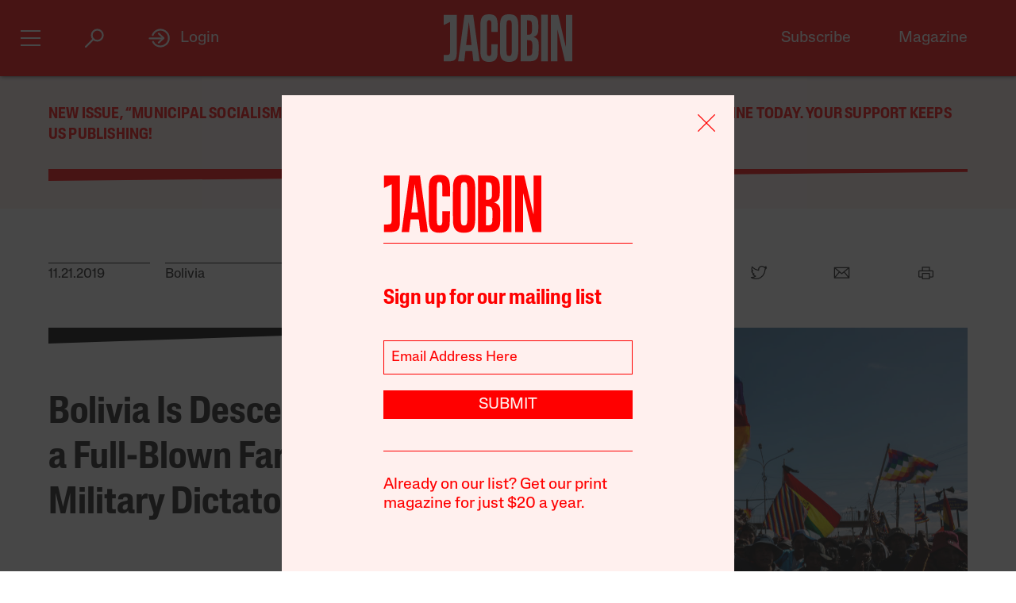

--- FILE ---
content_type: text/html; charset=utf-8
request_url: https://jacobin.com/2019/11/bolivia-coup-evo-morales-mas-jeanine-anez
body_size: 18703
content:
<!DOCTYPE html><html lang="en-US"><head><meta charset="UTF-8" /><title>Bolivia Is Descending Into a Full-Blown Far-Right Military Dictatorship</title><meta name="description" content="The Bolivian military forced President Evo Morales to step down — the classic definition of a coup. Now, the country is caught in a spiral of horrors as the far-right regime of terror consolidates its rule." /><meta name="twitter:card" content="summary_large_image" /><meta name="twitter:title" content="Bolivia Is Descending Into a Full-Blown Far-Right Military Dictatorship" /><meta name="twitter:description" content="The Bolivian military forced President Evo Morales to step down — the classic definition of a coup. Now, the country is caught in a spiral of horrors as the far-right regime of terror consolidates its rule." /><meta name="twitter:image" content="https://images.jacobinmag.com/wp-content/uploads/2019/11/21082340/GettyImages-1183133029.jpg" /><meta property="og:url" content="https://jacobin.com/2019/11/bolivia-coup-evo-morales-mas-jeanine-anez" /><meta property="og:type" content="article" /><meta property="og:title" content="Bolivia Is Descending Into a Full-Blown Far-Right Military Dictatorship" /><meta property="og:description" content="The Bolivian military forced President Evo Morales to step down — the classic definition of a coup. Now, the country is caught in a spiral of horrors as the far-right regime of terror consolidates its rule." /><meta property="og:image" content="https://images.jacobinmag.com/wp-content/uploads/2019/11/21082340/GettyImages-1183133029.jpg" /><meta name="viewport" content="width=device-width" /><link type="text/css" rel="stylesheet" href="/static/1768582502/css/main.css"></link><script type="text/javascript" src="//geo.cookie-script.com/s/dd3762a1df8013cbdfaf7dc8e7aecf42.js?country=gb&region=eu" charset="UTF-8"></script><script>window.dataLayer = window.dataLayer || [];</script><script>(function(w,d,s,l,i){w[l]=w[l]||[];w[l].push({'gtm.start': new Date().getTime(),event:'gtm.js'});var f=d.getElementsByTagName(s)[0], j=d.createElement(s),dl=l!='dataLayer'?'&l='+l:'';j.async=true;j.src= 'https://www.googletagmanager.com/gtm.js?id='+i+dl;f.parentNode.insertBefore(j,f); })(window,document,'script','dataLayer','GTM-5GCNZ33N');</script><script src="https://www.googletagservices.com/tag/js/gpt.js" async="async"></script><script>var googletag = googletag || {}; googletag.cmd = googletag.cmd || [];</script><script src="https://cdn.fuseplatform.net/publift/tags/2/4027/fuse.js" async></script><link rel="stylesheet" href="https://fonts.googleapis.com/css?family=Space+Mono:400,700&amp;subset=latin-ext" /><link rel="apple-touch-icon" href="/static/apple-touch-icon.png" /><link type="image/png" rel="icon" href="/static/img/logo/logo-favicon.png" /><link type="application/rss+xml" title="Jacobin - Feed" rel="alternate" href="https://jacobin.com/feed/" /></head><body class="si"><header id="site-header" class="si-hr prt-x"><div class="si-hr__container"><div class="si-hr-lo"><a tabindex="1" href="/" class="si-hr-lo__container"><svg xmlns="http://www.w3.org/2000/svg" viewBox="0 0 270.36 100" class="si-hr-lo__image si-hr-lo__image--full"><title>Jacobin Logo</title><path d="m238.94,98.81h-13.55V1.07h3.03c3.61,0,7.21.06,10.8-.04,1.25-.04,1.65.42,1.91,1.54,4.49,19.13,9.01,38.24,13.53,57.36.67,2.84,1.36,5.66,2.32,8.46V1.16h13.38v97.59h-15.34c-5.26-22.16-10.51-44.36-15.78-66.56l-.32.05v66.57h.01Z"></path><path d="m161.69,1.07c3.62,0,6.97-.01,10.31,0,3.85.02,7.71-.18,11.52.15,8.92.77,14.1,5.41,15.03,14.4.67,6.54.53,13.22.11,19.81-.38,5.92-3.36,10.41-9.7,12.2.4.21.59.33.78.39,6.23,1.64,9.54,5.96,9.83,12.11.35,7.86.44,15.78-.18,23.61-.73,9.11-6.45,14.34-15.62,14.86-6.99.4-14.01.21-21.01.31-.86.01-1.1-.35-1.08-1.12.04-1.26,0-2.53,0-3.8V1.07h0Zm13.59,86.09c1.28,0,2.49.06,3.69,0,4.66-.28,6.83-2.1,7.1-6.78.34-5.77.22-11.56.26-17.33,0-.92-.11-1.85-.29-2.75-.54-2.6-1.61-4.93-4.5-5.5-2.02-.4-4.11-.37-6.26-.54v32.92-.02Zm-.04-44.25h2.46c5.38,0,7.37-1.86,7.76-7.21.04-.54.04-1.06.04-1.6,0-3.69.04-7.39,0-11.08-.02-1.6-.06-3.21-.33-4.79-.37-2.2-1.32-4.25-3.62-4.89-1.99-.55-4.14-.55-6.29-.79v30.37h-.01Z"></path><path d="m156.74,50.06c0,9.45.12,18.89-.06,28.33-.07,3.52-.56,7.1-1.44,10.5-1.47,5.65-5.29,9.15-11.07,10.39-4.29.92-8.6.97-12.89.11-7.04-1.39-10.72-6.1-12.03-12.84-.48-2.47-.75-5.02-.76-7.53-.06-19.27-.07-38.56.01-57.83.01-2.99.37-6.04,1.05-8.95,1.72-7.37,6-11.21,13.55-12,3.25-.34,6.65-.33,9.87.16,7.32,1.11,11.48,5.38,12.89,12.94.53,2.76.82,5.6.84,8.41.1,9.45.04,18.88.04,28.33h-.01Zm-24.74-.17c0,9.01-.04,18.01.02,27.02.01,2.18.2,4.39.55,6.53.48,2.82,2.03,3.96,4.89,3.97,2.95,0,4.52-1.15,5.06-3.98.33-1.71.51-3.47.51-5.22.04-18.85.04-37.69,0-56.54,0-1.7-.18-3.41-.49-5.07-.55-3.06-2.04-4.19-5.18-4.17-2.9.02-4.36,1.17-4.84,4.18-.33,2.1-.5,4.25-.51,6.39-.05,8.96-.02,17.92-.02,26.88h.01Z"></path><path d="m43.17,98.81h-12.82c4.5-32.58,8.98-65.08,13.48-97.66h18.1c4.53,32.48,9.07,65.02,13.61,97.64h-13.06c-.28-2.26-.57-4.51-.83-6.76-.53-4.6-1.01-9.19-1.58-13.77-.06-.45-.53-1.22-.81-1.23-4.47-.07-8.93-.05-13.53-.05-.87,7.35-1.71,14.57-2.57,21.84Zm9.86-82.01h-.29c-1.86,15.94-3.72,31.89-5.59,47.93h11.39l-5.5-47.93h-.01Z"></path><path d="m100.33,62.85h12.95c.07.12.16.21.16.28-.16,7.54-.21,15.08-.55,22.61-.13,3.07-1.25,5.99-3.07,8.56-2.04,2.86-4.91,4.4-8.25,5.08-4.19.86-8.41.83-12.61-.07-5.35-1.16-8.86-4.46-10.35-9.62-.87-3.01-1.44-6.21-1.47-9.32-.12-20.25-.15-40.51,0-60.77.02-3.3.71-6.7,1.69-9.85,1.7-5.45,5.71-8.71,11.37-9.37,3.5-.4,7.13-.45,10.6.02,6.58.9,10.5,5.07,11.78,11.98.45,2.43.75,4.91.79,7.38.11,5.68.04,11.38.04,17.21-.45.05-.86.15-1.27.15-3.46,0-6.92-.04-10.38.04-1.15.02-1.5-.33-1.49-1.49.05-5.01.06-10.03,0-15.04-.02-1.65-.17-3.31-.51-4.93-.51-2.4-1.91-3.3-4.47-3.25-2.33.05-3.56.99-3.96,3.45-.33,1.96-.51,3.96-.51,5.95-.04,18.75-.04,37.5,0,56.24,0,2.03.2,4.08.54,6.1.39,2.3,1.52,3.12,3.83,3.21,2.63.11,3.92-.62,4.5-2.96.4-1.64.59-3.36.61-5.05.07-4.91.02-9.84.02-14.75v-1.78h.02Z"></path><path d="m.01,85.6h6.5c5.04,0,6.72-1.67,6.73-6.77.01-11.54,0-23.07,0-34.61v-28.05L0,22.58V1.07h27.39v1.86c0,26.92.02,53.84-.04,80.76,0,2.16-.35,4.36-.84,6.48-.98,4.25-3.8,6.86-7.98,7.81-2.31.53-4.71.78-7.06.87-3.78.13-7.58.04-11.46.04v-13.27h.01Z"></path><path d="m204.89.88h14.04v97.94h-14.04V.88Z"></path></svg><svg viewBox="0 0 80 100" class="si-hr-lo__image si-hr-lo__image--favicon"><title>Jacobin Icon</title><path d="M60.87,67.78V10.39h-15.06l-26.67-.03,.06,23.45,23.08-7.06v38.1c0,7.55-2.59,9.7-9.47,9.7h-13.53v15.9h18.6c15.22,0,23-5.75,23-22.66"></path></svg><svg xmlns="http://www.w3.org/2000/svg" viewBox="0 0 143.54 100.14" class="si-hr-lo__image si-hr-lo__image--av"><title>A/V Icon</title><path d="m1.39,99.57l15.51-37.62m25.3,37.62v-37.62m0,0V.57l-25.3,61.38m25.3,0h-25.3"></path><path d="m92.17.57l-40.8,99"></path><path d="m142.15.57l-40.8,99V.57"></path></svg><h1 class="si-hr-lo__title acc">Jacobin</h1></a></div><ul class="si-hr-lk si-hr-lk--po"><li class="si-hr-lk__item si-hr-lk__item--1"><a href="/subscribe" class="si-hr-lk__link">Subscribe</a></li><li class="si-hr-lk__item si-hr-lk__item--2"><a href="/issue/municipal-socialism" class="si-hr-lk__link">Magazine</a></li><li class="si-hr-lk__item si-hr-lk__item--3"><a href="/donate" class="si-hr-lk__link">Donate</a></li><li class="si-hr-lk__item si-hr-lk__item--4"><a href="http://catalyst-journal.com/" class="si-hr-lk__link">Catalyst</a></li></ul><ul id="site-header-share" class="si-hr-sm"><li class="si-hr-sm__item"><span tabindex="0" role="link" data-url="https://jacobin.com/2019/11/bolivia-coup-evo-morales-mas-jeanine-anez" data-text="Bolivia Is Descending Into a Full-Blown Far-Right Military Dictatorship" data-js="facebook-share" class="si-hr-sm__button" @click.stop="facebook_share"><svg xmlns="http://www.w3.org/2000/svg" viewBox="0 0 100 100" class="si-hr-sm__icon"><title>Facebook Icon</title><path d="M63.9,14.5H36.1A21.85,21.85,0,0,0,14.3,36.3V64A21.85,21.85,0,0,0,36.1,85.8h4.6V60.5H34V49.2h6.7V42.4c0-9.2,3.8-14.7,14.6-14.7h8.9V39H58.6c-4.3,0-4.5,1.6-4.5,4.5v5.6H64.2L63,60.4H54V85.7h9.9A21.85,21.85,0,0,0,85.7,63.9V36.2A21.77,21.77,0,0,0,63.9,14.5Z"></path></svg></span></li><li class="si-hr-sm__item"><span tabindex="0" role="link" data-url="https://jacobin.com/2019/11/bolivia-coup-evo-morales-mas-jeanine-anez" data-text="Bolivia Is Descending Into a Full-Blown Far-Right Military Dictatorship" data-js="twitter-share" class="si-hr-sm__button" @click.stop="twitter_share"><svg xmlns="http://www.w3.org/2000/svg" viewBox="0 0 100 100" class="si-hr-sm__icon"><title>Twitter Icon</title><path d="M61.7,19.5a15.9,15.9,0,0,0-10.8,16l.2,2.7-2.8-.3A45.6,45.6,0,0,1,21.9,25l-3.7-3.6-.9,2.7a16,16,0,0,0,3.4,16.4c2.2,2.3,1.7,2.7-2.1,1.3a5.83,5.83,0,0,0-2.6-.6c-.4.4,1,5.4,2,7.4a18,18,0,0,0,7.6,7.1L28.3,57H25.1c-3.1,0-3.2.1-2.9,1.2,1.1,3.6,5.5,7.4,10.4,9.1L36,68.4l-3,1.8a30.84,30.84,0,0,1-14.9,4.1,17.91,17.91,0,0,0-4.6.4c0,.6,6.7,3.7,10.7,4.9a46.91,46.91,0,0,0,36.3-4.1C68,71.1,75.5,62.4,79,54c1.9-4.5,3.8-12.7,3.8-16.6,0-2.5.2-2.9,3.3-5.9A32.19,32.19,0,0,0,90,27.2c.6-1,.5-1-2.3-.1-4.7,1.7-5.4,1.4-3.1-1,1.7-1.8,3.8-5,3.8-5.9,0-.2-.8.1-1.8.6a29.21,29.21,0,0,1-4.9,1.9l-3,.9-2.6-1.9a20.84,20.84,0,0,0-4.7-2.4A18.78,18.78,0,0,0,61.7,19.5Z"></path></svg></span></li><li class="si-hr-sm__item"><span href="mailto:?subject=Bolivia Is Descending Into a Full-Blown Far-Right Military Dictatorship&body=https://jacobin.com/2019/11/bolivia-coup-evo-morales-mas-jeanine-anez" class="si-hr-sm__button"><svg xmlns="http://www.w3.org/2000/svg" viewBox="0 0 100 100" class="si-hr-sm__icon"><title>Email Icon</title><polygon points="50 52.9 15.7 24.3 84.3 24.3 50 52.9"></polygon><polygon points="32.7 45.9 10.6 72.6 10.6 27.6 32.7 45.9"></polygon><path d="M37.1,49.6l11,9.2a2.93,2.93,0,0,0,3.8,0l11-9.2L86.2,77.7H13.8Z"></path><polygon points="67.3 45.9 89.4 27.6 89.4 72.6 67.3 45.9"></polygon></svg></span></li><li class="si-hr-sm__item"><span tabindex="0" role="button" class="si-hr-sm__button" @click.stop="toggle('print')"><svg xmlns="http://www.w3.org/2000/svg" viewBox="0 0 100 100" class="si-hr-sm__icon"><title>Print Icon</title><rect y="18.94" x="32.17" width="35.67" height="17.83"></rect><rect y="54.61" x="32.17" width="35.67" height="26.75"></rect><path d="M81.21,41.23H18.79a4.46,4.46,0,0,0-4.46,4.46V68a4.46,4.46,0,0,0,4.46,4.46h8.92V50.15H72.29V72.44h8.92A4.46,4.46,0,0,0,85.67,68V45.69A4.46,4.46,0,0,0,81.21,41.23Z"></path></svg></span></li></ul><h2 class="si-hr-fl"><span onclick="jacobin.default.scrollTo('site-header')" class="si-hr-fl__link">Bolivia Is Descending Into a Full-Blown Far-Right Military Dictatorship</span></h2><ul id="site-nav" class="si-hr-nv"><li class="si-hr-nv__item si-hr-nv__item--menu"><div v-on:keyup-13="toggle('menu')" v-bind:class="is_active('menu', 'on')" tabindex="1" role="button" class="si-hr-nv__toggle si-hr-nv__toggle--menu" @click.stop="toggle('menu')"><span class="si-hr-nv__icon si-hr-nv__icon--menu"></span></div></li><li class="si-hr-nv__item si-hr-nv__item--archive"><div v-on:keyup-13="toggle('archive')" v-bind:class="is_active('archive', 'on')" tabindex="1" role="button" class="si-hr-nv__toggle si-hr-nv__toggle--archive" @click.stop="toggle('archive')"><svg xmlns="http://www.w3.org/2000/svg" viewBox="0 0 40 40" class="si-hr-nv__icon si-hr-nv__icon--archive"><title>Search Icon</title><circle r="9.3" cy="15.21" cx="24.79"></circle><line y2="34.6" y1="21.72" x2="5.4" x1="18.28"></line></svg></div></li><li class="si-hr-nv__item si-hr-nv__item--login"><div v-on:keyup-13="toggle('login')" v-bind:class="is_active('login', 'on') || is_active('forgot', 'on')" target="_self" tabindex="1" role="link" class="si-hr-nv__toggle si-hr-nv__toggle--login" @click.stop="toggle('login')"><svg xmlns="http://www.w3.org/2000/svg" viewBox="0 0 40 40" class="si-hr-nv__icon si-hr-nv__icon--login"><title>Login Icon</title><line y2="20.5" y1="20.5" x2="25" x1="2"></line><polyline points="17.41 12.48 25.36 20 17.41 27.52"></polyline><path d="M7.73,26.24a14,14,0,1,0-.51-11.35"></path></svg><p class="si-hr-nv__label">Login</p></div></li><li id="cart" class="si-hr-nv__item si-hr-nv__item--cart"><cart-header backend-cart-number="0"></cart-header></li></ul></div><div id="site-menu"><transition name="fadein"><div v-if="menu_active" v-cloak class="si-hr-mu"><div class="si-hr-mu__container"><div class="si-hr-mu__side"><a tabindex="1" href="/" class="si-hr-mu__homelink"><svg xmlns="http://www.w3.org/2000/svg" viewBox="0 0 19 81" class="si-hr-mu__logo"><title>J</title><path d="M18.29,69.46V.39h-3.15L.71,.35l.06,23.51,7.57-5.03v47.12c0,3.5-1.24,4.63-4.18,4.63H.77v10.06H6.87c8.25,0,11.42-2.94,11.42-11.19"></path></svg></a></div><div class="si-hr-mu__main"><ul class="si-hr-mu__list"><li class="si-hr-mu__item"><a tabindex="1" href="/subscribe" class="si-hr-mu__link">Subscribe</a></li><li class="si-hr-mu__item"><a tabindex="1" href="/store/issues" class="si-hr-mu__link">Back Issues</a></li><li class="si-hr-mu__item"><a tabindex="1" href="/donate" class="si-hr-mu__link">Donate</a></li><li class="si-hr-mu__item"><a tabindex="1" href="/store" class="si-hr-mu__link">Store</a></li></ul><ul class="si-hr-mu__list"><li class="si-hr-mu__item"><a tabindex="1" id="magazine-link" href="/issue/municipal-socialism" class="si-hr-mu__link">Magazine</a></li><li class="si-hr-mu__item"><a tabindex="1" href="/blog" class="si-hr-mu__link">Blog</a></li><li class="si-hr-mu__item"><a tabindex="1" href="http://catalyst-journal.com/" class="si-hr-mu__link">Catalyst</a></li></ul><ul class="si-hr-mu__list"><li class="si-hr-mu__item"><a tabindex="1" href="/about" class="si-hr-mu__link">About</a></li><li class="si-hr-mu__item"><a tabindex="1" href="/contact" class="si-hr-mu__link">Contact Us</a></li><li class="si-hr-mu__item"><a tabindex="1" href="/advertise" class="si-hr-mu__link">Advertise</a></li></ul></div></div></div></transition></div><div id="site-archive"><transition name="fadein"><nav v-if="archive_active" v-cloak class="si-ar"><div class="si-ar__container"><form role="search" method="get" class="si-ar__search" action="/search"><input type="text" tabindex="0" role="searchbox" placeholder="Search and hit return" name="query" class="si-ar__field" /><svg xmlns="http://www.w3.org/2000/svg" viewBox="0 0 40 40" class="si-ar__icon"><title>Search Icon</title><circle r="9.3" cy="15.21" cx="24.79"></circle><line y2="34.6" y1="21.72" x2="5.4" x1="18.28"></line></svg></form></div></nav></transition></div><div v-cloak id="site-login" data-nosnippet><form-login bl="si-hr-ln" :show-form="login_active" :redirect="false" :open-athens="true"></form-login></div></header><main class="po"><section class="bn-at prt-x"><div class="bn-at__container"><p><a href="https://jacobin.com/subscribe/?code=REDCITIES">New issue, &#8220;Municipal Socialism,” out now. Get a discounted subscription to our print magazine today. Your support keeps us publishing!</a></p>
<svg xmlns="http://www.w3.org/2000/svg" viewBox="0 0 32 32" preserveAspectRatio="none" class="bn-at__rule"><polygon points="32 8 0 32 0 0 32 0 32 8"></polygon></svg></div></section><article class="po__article"><header class="po-hr prt-y"><footer class="po-hr-fl prt-x"><div class="po-hr-fl__meta"><time class="po-hr-fl__date">11.21.2019</time><ul class="po-hr-fl__taxonomies po-hr-fl__taxonomies--location"><li class="po-hr-fl__taxonomy"><a href="/location/bolivia">Bolivia</a></li></ul><ul class="po-hr-fl__taxonomies po-hr-fl__taxonomies--category"><li class="po-hr-fl__taxonomy"><a href="/category/state">State</a></li><li class="po-hr-fl__taxonomy"><a href="/category/police-repression">Policing and Repression</a></li></ul></div><ul id="post-header-share" class="po-hr-fl__sharing sm"><li class="po-hr-fl__item sm__item"><a tabindex="0" role="button" data-url="https://jacobin.com/2019/11/bolivia-coup-evo-morales-mas-jeanine-anez" data-text="Bolivia Is Descending Into a Full-Blown Far-Right Military Dictatorship" data-js="facebook-share" class="po-hr-fl__button sm__button" @click.stop="facebook_share"><svg xmlns="http://www.w3.org/2000/svg" viewBox="0 0 100 100" class="po-hr-fl__icon"><title>Facebook Icon</title><path d="M63.7,87.5H36.3A23.75,23.75,0,0,1,12.6,63.8V36.4A23.75,23.75,0,0,1,36.3,12.7H63.6A23.75,23.75,0,0,1,87.3,36.4V63.7A23.69,23.69,0,0,1,63.7,87.5Z"></path><path d="M40.2,87.5V61h-7V49.2h7V42c0-9.7,4-15.4,15.3-15.4h9.4V38.4H59c-4.5,0-4.7,1.6-4.7,4.7V49H64.9L63.6,60.8H54.2V87.4l-14,.1Z"></path></svg></a></li><li class="po-hr-fl__item sm__item"><a tabindex="0" role="button" data-url="https://jacobin.com/2019/11/bolivia-coup-evo-morales-mas-jeanine-anez" data-text="Bolivia Is Descending Into a Full-Blown Far-Right Military Dictatorship" data-js="twitter-share" class="po-hr-fl__button sm__button" @click.stop="twitter_share"><svg xmlns="http://www.w3.org/2000/svg" viewBox="0 0 100 100" class="po-hr-fl__icon"><title>Twitter Icon</title><path d="M61.7,19.5a15.9,15.9,0,0,0-10.8,16l.2,2.7-2.8-.3A45.6,45.6,0,0,1,21.9,25l-3.7-3.6-.9,2.7a16,16,0,0,0,3.4,16.4c2.2,2.3,1.7,2.7-2.1,1.3a5.83,5.83,0,0,0-2.6-.6c-.4.4,1,5.4,2,7.4a18,18,0,0,0,7.6,7.1L28.3,57H25.1c-3.1,0-3.2.1-2.9,1.2,1.1,3.6,5.5,7.4,10.4,9.1L36,68.4l-3,1.8a30.84,30.84,0,0,1-14.9,4.1,17.91,17.91,0,0,0-4.6.4c0,.6,6.7,3.7,10.7,4.9a46.91,46.91,0,0,0,36.3-4.1C68,71.1,75.5,62.4,79,54c1.9-4.5,3.8-12.7,3.8-16.6,0-2.5.2-2.9,3.3-5.9A32.19,32.19,0,0,0,90,27.2c.6-1,.5-1-2.3-.1-4.7,1.7-5.4,1.4-3.1-1,1.7-1.8,3.8-5,3.8-5.9,0-.2-.8.1-1.8.6a29.21,29.21,0,0,1-4.9,1.9l-3,.9-2.6-1.9a20.84,20.84,0,0,0-4.7-2.4A18.78,18.78,0,0,0,61.7,19.5Z"></path></svg></a></li><li class="po-hr-fl__item sm__item"><a href="/cdn-cgi/l/email-protection#[base64]" class="po-hr-fl__button sm__button"><svg xmlns="http://www.w3.org/2000/svg" viewBox="0 0 100 100" class="po-hr-fl__icon"><title>Email Icon</title><rect y="25.5" x="13.5" width="73" height="51"></rect><polyline points="13.5 25.5 50 55.8 86.5 25.5"></polyline><line y2="46.3" y1="76.5" x2="38.6" x1="13.5"></line><line y2="46.3" y1="76.5" x2="61.4" x1="86.5"></line></svg></a></li><li class="po-hr-fl__item"><a tabindex="0" role="button" class="po-hr-fl__button" @click.stop="toggle('print')"><svg xmlns="http://www.w3.org/2000/svg" viewBox="0 0 100 100" class="po-hr-fl__icon"><title>Print Icon</title><polyline points="32.2 41.2 32.2 23.4 67.8 23.4 67.8 41.2"></polyline><rect y="54.6" x="32.2" width="35.7" height="26.8"></rect><path d="M67.8,72.4H81.2A4.53,4.53,0,0,0,85.7,68V45.7a4.48,4.48,0,0,0-4.5-4.5H18.8a4.48,4.48,0,0,0-4.5,4.5V68a4.48,4.48,0,0,0,4.5,4.5H32.2"></path></svg></a></li></ul></footer><section class="po-hr-cn prt-y"><h1 class="po-hr-cn__title">Bolivia Is Descending Into a Full-Blown Far-Right Military Dictatorship</h1><div class="po-hr-cn__contributors"><dl class="po-hr-cn__authors"><dt class="po-hr-cn__byline">By</dt><dd class="po-hr-cn__author"><a href="/author/gabriel-hetland" class="po-hr-cn__author-link">Gabriel Hetland</a></dd></dl></div><p class="po-hr-cn__dek">The Bolivian military forced President Evo Morales to step down — the classic definition of a coup. Now, the country is caught in a spiral of horrors as the far-right regime of terror consolidates its rule.</p></section><figure class="po-hr-im po-hr-im--landscape prt-x"><div class="po-hr-im__frame po-hr-im__frame--landscape"><img width="1024" src="https://images.jacobinmag.com/wp-content/uploads/2019/11/21082340/GettyImages-1183133029.jpg" height="683" class="po-hr-im__image po-hr-im__image--landscape" alt /></div><figcaption class="po-hr-im__caption po-hr-im__caption--landscape"><p class="po-hr-im__description">Supporters of former president Evo Morales block a road to a Yacimientos Petroliferos Fiscales Bolivianos (YPFB) oil refinery as part of a protest against the new interim president of Bolivia, Jeanine Áñez, on November 17, 2019 in El Alto, La Paz, Bolivia. Gaston Brito Miserocchi / Getty Images</p></figcaption></figure></header><div class="po__main prt-y"><aside class="po-sr-sb po-sr--b prt-x"><div class="po-sr-sb__container"><p><i>Jacobin</i>&#8216;s winter issue, “Municipal Socialism,&#8221; is out now. <a href="https://jacobin.com/subscribe/?code=REDCITIES">Follow this link to get a discounted subscription to our beautiful print quarterly.</a></p>
<div></div></div></aside><aside class="po-sr-ed po-sr--c po-sr-ed--c prt-x"> <div class="po-sr-ed__container"><svg xmlns="http://www.w3.org/2000/svg" viewBox="0 0 32 32" preserveAspectRatio="none" class="po-sr-ed__rule"><polygon points="32 8 0 32 0 0 32 0 32 8"></polygon></svg><article class="po-sr-ed__article"><div class="po-sr-ed__content"><h1 class="po-sr-ed__title"><a href="/2025/12/what-zohran-can-learn-from-the-sewer-socialists" class="po-sr-ed__link">What Zohran Can Learn From the Sewer Socialists</a></h1><div class="po-sr-ed__authors"><a href="/author/chris-maisano" class="po-sr-ed__author">Chris Maisano</a></div></div></article><article class="po-sr-ed__article"><div class="po-sr-ed__content"><h1 class="po-sr-ed__title"><a href="/2025/12/when-the-leaning-tower-leaned-left" class="po-sr-ed__link">When the Leaning Tower Leaned Left</a></h1><div class="po-sr-ed__authors"><a href="/author/david-broder" class="po-sr-ed__author">David Broder</a></div></div></article><article class="po-sr-ed__article"><div class="po-sr-ed__content"><h1 class="po-sr-ed__title"><a href="/2025/12/no-war-but-artisanal-doughnut-war" class="po-sr-ed__link">No War but Artisanal Doughnut War</a></h1><div class="po-sr-ed__authors"><a href="/author/amber-alee-frost" class="po-sr-ed__author">Amber A’Lee Frost</a></div></div></article><article class="po-sr-ed__article"><div class="po-sr-ed__content"><h1 class="po-sr-ed__title"><a href="/2025/12/america-cant-build-homes-anymore" class="po-sr-ed__link">America Can’t Build Homes Anymore</a></h1><div class="po-sr-ed__authors"><a href="/author/ryan-cooper" class="po-sr-ed__author">Ryan Cooper</a></div></div></article></div></aside><div id="post-content" class="po-cn wp po-wp"><section id="ch-0" class="po-cn__intro po-wp__intro"><p>If there was any doubt before, the horrifying events of the past week in Bolivia should have laid those doubts to rest: it was a coup. But there should have been no doubt to begin with. While it is true that the events preceding Morales’s ouster were complex and multifaceted, there is no disputing that the military demanded Morales step down. The fact that the military head used the word “suggest” is irrelevant. When the military “suggests” a president step down, and he or she does immediately after, <a href="https://twitter.com/GregGrandin/status/1193910773854154752">that is a coup</a>. As <a href="https://www.commondreams.org/views/2019/11/19/bernie-sanders-stance-bolivia-matters">Bernie Sanders</a> said when asked about this issue, “At the end of the day, it was the military who intervened . . . and asked [Morales] to leave. When the military intervenes . . . that’s called a ‘coup.’”</p>
</section><section id="ch-1" class="po-cn__section po-wp__section"><h1 class="po-cn__subhead po-wp__subhead">Lead-Up to Morales’s Ouster</h1><p>The most immediately relevant time period to understand events preceding Morales’s resignation is from 2016 to the present. Focusing on this period helps with understanding the virulent opposition Morales faced in the weeks before he was forced out. Urban middle classes initially led these protests, with far-right upper-class forces subsequently seizing control and directing them. This opposition focused on two charges. The first is that Morales should not have run in the 2019 election, because Bolivia’s constitution permits reelection only once, and because Morales — narrowly — lost a 2016 referendum on indefinite presidential election. It is worth pointing out — as <a href="https://nacla.org/blog/2016/04/15/after-referendum-what%E2%80%99s-next-bolivia%E2%80%99s-progressive-left">NACLA</a> did at the time — that the run-up to this referendum involved what Morales supporters felt to be a “dirty war” against him, with some justification. In the weeks before the referendum, conservative media played up a scandal involving a “love child” of Morales, with subsequent reporting suggesting the child died shortly after birth or never existed. It is likely that this campaign had some effect on the referendum result, which Morales lost by only a few percentage points.</p>
<p>A 2017 electoral court decision overturned the referendum result, which allowed Morales to run this year but also generated widespread dissent, particularly from urban middle classes. This combined with the second charge — that Morales stole the October 20 election — and resulted in large protests against Morales in the weeks after the election. The Organization of American States (OAS) led the charge of fraud. After weeks of questioning the official results that gave Morales a first-round victory, on November 10, the OAS issued a <a href="http://www.oas.org/documents/eng/press/Electoral-Integrity-Analysis-Bolivia2019.pdf">report</a> stating that it could not certify the results of the vote as accurate. A <a href="http://cepr.net/press-center/press-releases/no-evidence-that-bolivian-election-results-were-affected-by-irregularities-or-fraud-statistical-analysis-shows">report</a> by the Center for Economic and Policy Research (CEPR) makes a convincing case that the OAS acted in a biased manner and failed to present evidence of actual fraud. This means that Evo Morales won the October 20 election in the first round. Irrespective of any valid criticisms one can make of MAS (Movement Toward Socialism) or Morales, this fact is crucial to remember.</p>
<p>Many Bolivians, however, were convinced there was fraud, and took to the streets, first to demand the annulment of the election, and then for Morales to resign. Luis Fernando Camacho, a conservative businessman and leader of Santa Cruz Civic Committee, led the call for Morales’s resignation. By eclipsing the centrist Carlos Mesa, who finished second in the October 20 election, Camacho also pushed the protests to the right. All this lies behind the final events that led to Morales’s downfall: police mutinies on November 8–9 and the military’s November 10 “suggestion” that Morales resign, which he quickly did.</p>
<p>A longer-term perspective on Morales’s downfall would also take account of the decomposition of popular movements that took place in the wake of the 2011 TIPNIS (Isiboro Sécure National Park and Indigenous Territory) conflict, which pitted Morales and MAS against indigenous and other movements opposed to the building of a road through the TIPNIS national park. This conflict had two important long-term consequences.</p>
<p>The first was the growth of vociferous opposition to Morales and MAS from some on the Left, with Morales’s former UN ambassador, Pablo Solón Romero, among the most high-profile leftists to publicly split with Morales over TIPNIS, and in particular over state repression of indigenous-led protests that resulted in the deaths of protesters. The second, equally significant, effect of the TIPNIS conflict was the splits among and even within popular-sector organizations that had previously been aligned with the government. MAS played a key, and very disturbing, role in dividing organizations that opposed Morales over TIPNIS. This led to a weakening of popular-class organizational and mobilizational capacity, a factor <a href="https://www.versobooks.com/blogs/4493-the-eighteenth-brumaire-of-macho-camacho-jeffery-r-webber-with-forrest-hylton-on-the-coup-in-bolivia">some analysts</a> suggest explains the relative slowness with which some social movements came to Morales’s defense after the November 10 coup.</p>
<p>This doesn’t mean the events were not a coup. The critical fact is that the military forced Morales to step down. The implications of this fact are not incidental, but fundamental, to the horror now unfolding in Bolivia. It is also important to recognize, as <a href="https://www.versobooks.com/blogs/4493-the-eighteenth-brumaire-of-macho-camacho-jeffery-r-webber-with-forrest-hylton-on-the-coup-in-bolivia">Jeffery Webber and Forrest Hylton</a> have pointed out, that while some leftist and popular-sector organizations participated in recent opposition against Morales, this movement was primarily middle class. By the end, it was decisively led by the Right, which is the clear “winner” of the coup against Morales.</p>
</section><section id="ch-2" class="po-cn__section po-wp__section"><h1 class="po-cn__subhead po-wp__subhead">What Now?</h1><p>Bolivia is undergoing the consolidation of a far-right regime of terror. This regime can be seen as a dictatorship-in-embryo due to the systematic violation of political and human rights. Since Morales resigned, the following horrifying events have occurred: State security forces have <a href="https://www.npr.org/2019/11/16/780118421/8-killed-in-bolivia-as-protesters-call-for-return-of-ousted-president-evo-morale">killed</a> peaceful protesters. The “acting” president, Jeanine Áñez, issued a <a href="https://twitter.com/CIDH/status/1195817630533390336">decree</a> exempting armed forces personnel from prosecution for the use of force. Áñez <a href="https://www.infobae.com/america/america-latina/2019/11/15/jeanine-anez-puso-en-duda-la-participacion-del-partido-de-evo-morales-en-las-elecciones-de-bolivia-lo-decidira-el-tribunal/">stated</a> that Morales’s MAS may not be allowed to participate in future elections, despite MAS being by far Bolivia’s largest political force. The acting minister of government <a href="https://www.europapress.es/internacional/noticia-nuevo-gobierno-boliviano-detendra-diputados-mas-responsables-subversion-sedicion-20191117194230.html">said</a> that MAS senators will be detained for “subversion and sedition.” And there is a rising wave of anti-indigenous racism. Multiple groups have publicly <a href="https://twitter.com/The_Red_Nation/status/1193690391372955648">burned</a> the indigenous Wiphala flag, and video shows <a href="https://twitter.com/ggreenwald/status/1194000271745179649?lang=en">police</a> in Santa Cruz cutting the Wiphala, which became an official national symbol under Morales, from their uniforms.</p>
<p>The manner in which Áñez assumed the presidency is deeply concerning for two reasons. First, it could not have occurred without the forced resignations of Morales, his vice president, Álvaro García Linera, and the presidents of the Senate and Chamber of Deputies. These resignations were in no way voluntary: they happened in the context of the kidnapping of MAS officials’ relatives and burning of their houses. With those above her gone, Áñez staked her claim to the president’s office, despite the fact that, as vice president of the Senate, she had no constitutional authority to take on this role.</p>
<p>Second, Áñez was sworn in as president in a nearly empty Senate lacking quorum, with MAS senators, who control two-thirds of seats, boycotting partly due to fears for their safety. Áñez was sworn in with an oversize Bible, and she <a href="https://www.poresto.net/2019/11/12/la-biblia-ha-vuelto-a-entrar-al-palacio-dice-anez-la-autoproclamada-presidenta-de-bolivia/">stated</a>, “the Bible has returned to the palace.” On November 10, Áñez’s mentor, Luis Fernando Camacho, entered the vacant presidential palace and kissed a Bible atop a Bolivian flag. A pastor with Camacho said, “Pachamama will never return to the palace.” Camacho and Áñez are both fervently Christian and highly racist. It is no coincidence that their rise has seen an unprecedented increase in anti-indigenous racism across the country, marked in the weeks before Morales fell and even more widespread ever since.</p>
<p>Áñez’s party received just 4 percent of the vote in the October 20 election. On top of the extremely questionable sequence of events that led Áñez to the presidency, this shows her illegitimacy and lack of any mandate. Yet Áñez and her associates have shown themselves to be unbothered by such scruples. Even more concerning than the circumstances of her rise to power is the manner in which Áñez has governed. She has assembled a cabinet that initially included no indigenous ministers. She has thoroughly reoriented Bolivia’s foreign policy, breaking relations with Venezuela and Cuba and talking of leaving the Union of South American Nations and the Bolivarian Alliance for the Americas, which she may have already done. And she has unleashed the full force of the police and reconstituted military — she appointed new top brass — against the rising wave of protest elicited by her and her associates’ actions.</p>
<p>Images of the Wiphala burning sparked massive indigenous marches across the country. These and other marches—<a href="https://twitter.com/FredFuentesGLW/status/1196236506035150848">calling</a> for Áñez’s resignation, new elections, the military’s return to the barracks, and freeing detained protesters, among other things—have been met with fierce repression, with police and military forces using tear gas and live bullets. According to the <a href="https://twitter.com/CIDH/status/1195857559527284736">Inter-American Commission on Human Rights</a>, as of November 16, Bolivia’s recent violence had resulted in at least twenty-three killed and 715 injured, with police and military responsible for much of this. The worst violence last week happened on November 15, when police and military forces killed nine nonviolent protesters in the town of <a href="https://www.la-razon.com/nacional/Sube-muertos-Sacaba-violento-conflicto-cocaleros-bolivia_0_3258874103.html">Sacaba</a> as they attempted to cross a bridge to move toward the city of Cochabamba. This occurred just after Áñez issued a decree, behind closed doors, exempting state security forces from legal prosecution for the use of force against public protest, effectively granting them a license to kill.</p>
<p>Reports are now coming in that state forces have killed five to seven protesters in El Alto, although the precise death toll is not yet known. This indicates that the international condemnation Áñez received last week for the Sacaba massacre, from the Inter-American Commission on Human Rights, the Office of the <a href="https://news.un.org/en/story/2019/11/1051531">UN High Commissioner for Human Rights</a>, and some Democrats in the United States, has done nothing to stop the state from continuing to murder nonviolent protesters.</p>
<p>Bolivia’s political situation is also moving in a terrifying direction. MAS supporters and leaders face increased repression and a closing of political space. Áñez’s minister of government, Arturo Murillo, <a href="https://www.infobae.com/america/america-latina/2019/11/14/el-nuevo-ministro-de-gobierno-de-bolivia-vamos-a-ir-a-la-caceria-de-juan-ramon-quintana-es-un-animal-que-esta-matando-gente-en-nuestro-pais/">called</a> an ex-minister of Evo Morales “an animal” whom he would “hunt down.” Murillo also <a href="https://www.europapress.es/internacional/noticia-nuevo-gobierno-boliviano-detendra-diputados-mas-responsables-subversion-sedicion-20191117194230.html">said</a> he has “a list” of MAS senators and deputies he plans to detain for “sedition and subversion.” This comes after MAS senators were <a href="https://www.perfil.com/noticias/politica/exclusivo-diputados-del-mas-no-pueden-ingresar-al-parlamento-no-nos-dejan-denunciar-el-golpe-de-estado.phtml">prevented</a> by the police from accessing the Senate and physically roughed up in the process. Áñez has also stated that MAS may not be allowed to run in future elections and promised to prosecute Morales if he returns to Bolivia. There have been official statements threatening “seditious” journalists. Just last week, a police officer <a href="https://www.aljazeera.com/programmes/newsfeed/2019/11/al-jazeera-tv-reporter-tear-gassed-bolivia-protests-191118122959601.html">tear-gassed</a> an <em>Al Jazeera</em> journalist reporting live television.</p>
<p>It is unclear what, if anything, can stop Bolivia’s descent into a full-blown far-right military dictatorship. There are, however, some important developments to keep track of. There is the growing condemnation of Áñez by international human rights organizations and progressive politicians. Prominent Democratic Party politicians have spoken out, with Bernie Sanders doing so most forcefully, and Elizabeth Warren <a href="https://twitter.com/ewarren/status/1196519189583974402">doing so as well</a>, albeit in a more equivocal way. There have been some talks between MAS and sectors of the opposition over the possibility of scheduling new elections. However, the repression against MAS makes it unclear how far these talks will progress. Finally, there is the response of Bolivian social movements, which have been engaged in marches and blockades throughout the country. It is important to note that these mobilizations include not just MAS supporters but also a broad swath of popular sectors that repudiate the right-wing seizure of the state. Actions by movements may pose a real threat to Áñez’s ability to govern. The state’s ferocious response so far suggests this will be a long, uneven, and deadly struggle.</p>
</section></div><footer class="po-fr"><section class="po-fr__postscript">Republished from <cite><a target="_blank" href="https://nacla.org/news/2019/11/19/bolivia-morales-coup">North American Congress on Latin America</a></cite>. </section><svg xmlns="http://www.w3.org/2000/svg" viewBox="0 0 32 32" preserveAspectRatio="none" class="po-fr__rule"><polygon points="32 8 0 32 0 0 32 0 32 8"></polygon></svg><section class="po-fr__section prt-x"><h4 class="po-fr__heading">Share this article</h4><div id="post-footer-share" class="po-fr__sharing"><a tabindex="0" role="link" data-url="https://jacobin.com/2019/11/bolivia-coup-evo-morales-mas-jeanine-anez" data-text="Bolivia Is Descending Into a Full-Blown Far-Right Military Dictatorship" data-js="facebook-share" class="po-fr__button js-share" @click.stop="facebook_share"><span>Facebook</span></a><a tabindex="0" role="link" data-url="https://jacobin.com/2019/11/bolivia-coup-evo-morales-mas-jeanine-anez" data-text="Bolivia Is Descending Into a Full-Blown Far-Right Military Dictatorship" data-js="twitter-share" class="po-fr__button js-share" @click.stop="twitter_share"><span>Twitter</span></a><a href="/cdn-cgi/l/email-protection#[base64]" class="po-fr__button"><span>Email</span></a></div></section><section class="po-fr__section"><h4 class="po-fr__heading">Contributors</h4><p class="po-fr__desc">Gabriel Hetland teaches at University at Albany and has written about Venezuelan politics for the <cite>Nation</cite>, NACLA, <cite>Qualitative Sociology</cite>, and <cite>Latin American Perspectives</cite>.</p></section><section class="po-fr__section"><h4 class="po-fr__heading">Filed Under</h4><div class="po-fr__taxonomies"><ul class="po-fr__taxonomy po-fr-tx__taxonomy--location"><li class="po-fr__item"><a href="/location/bolivia">Bolivia</a></li></ul><ul class="po-fr__taxonomy po-fr-tx__taxonomy--category"><li class="po-fr__item"><a href="/category/state">State</a></li><li class="po-fr__item"><a href="/category/police-repression">Policing and Repression</a></li></ul><ul class="po-fr__taxonomy po-fr-tx__taxonomy--tags"><li class="po-fr__item"><a href="/tag/coupsimpeachments">coups/impeachments</a></li><li class="po-fr__item"><a href="/tag/evo-morales">Evo Morales</a></li><li class="po-fr__item"><a href="/tag/bolivia">bolivia</a></li></ul></div></section></footer></div><aside id="mailing-list-popup"><div v-if="open" v-cloak class="pu-ml"><div class="pu-ml__container"><button class="pu-ml__exit" @click.stop="close"><svg xmlns="http://www.w3.org/2000/svg" viewBox="0 0 50 50" class="pu-ml__icon"><title>Remove Icon</title><line y2="42.83" y1="7.17" x2="42.83" x1="7.17"></line><line y2="42.83" y1="7.17" x2="7.17" x1="42.83"></line></svg></button><div class="pu-ml__main"><figure class="pu-ml__logo"><svg xmlns="http://www.w3.org/2000/svg" viewBox="0 0 223 83" class="pu-ml__logotype"><title>Jacobin Logo</title><path d="M196.28,81.34h-11.09V1.36c.84,0,1.66,0,2.48,0,2.95,0,5.9,.05,8.84-.03,1.02-.03,1.35,.34,1.56,1.26,3.67,15.65,7.37,31.29,11.07,46.93,.55,2.32,1.11,4.63,1.9,6.92V1.44h10.95V81.3h-12.55c-4.3-18.13-8.6-36.3-12.91-54.46l-.26,.04v54.47Z"></path><path d="M133.07,1.36c2.96,0,5.7-.01,8.44,0,3.15,.02,6.31-.15,9.43,.12,7.3,.63,11.54,4.43,12.3,11.78,.55,5.35,.43,10.82,.09,16.21-.31,4.84-2.75,8.52-7.94,9.98,.33,.17,.48,.27,.64,.32,5.1,1.34,7.81,4.88,8.04,9.91,.29,6.43,.36,12.91-.15,19.32-.6,7.45-5.28,11.73-12.78,12.16-5.72,.33-11.46,.17-17.19,.25-.7,.01-.9-.29-.88-.92,.03-1.03,0-2.07,0-3.11,0-24.73,0-49.47,0-74.2,0-.55,0-1.1,0-1.82Zm11.12,70.44c1.05,0,2.04,.05,3.02,0,3.81-.23,5.59-1.72,5.81-5.55,.28-4.72,.18-9.46,.21-14.18,0-.75-.09-1.51-.24-2.25-.44-2.13-1.32-4.03-3.68-4.5-1.65-.33-3.36-.3-5.12-.44v26.94Zm-.03-36.21c.75,0,1.38,0,2.01,0,4.4,0,6.03-1.52,6.35-5.9,.03-.44,.03-.87,.03-1.31,0-3.02,.03-6.05,0-9.07-.02-1.31-.05-2.63-.27-3.92-.3-1.8-1.08-3.48-2.96-4-1.63-.45-3.39-.45-5.15-.65v24.85Z"></path><path d="M129.02,41.46c0,7.73,.1,15.46-.05,23.18-.06,2.88-.46,5.81-1.18,8.59-1.2,4.62-4.33,7.49-9.06,8.5-3.51,.75-7.04,.79-10.55,.09-5.76-1.14-8.77-4.99-9.84-10.51-.39-2.02-.61-4.11-.62-6.16-.05-15.77-.06-31.55,.01-47.32,.01-2.45,.3-4.94,.86-7.32,1.41-6.03,4.91-9.17,11.09-9.82,2.66-.28,5.44-.27,8.08,.13,5.99,.91,9.39,4.4,10.55,10.59,.43,2.26,.67,4.58,.69,6.88,.08,7.73,.03,15.45,.03,23.18Zm-20.24-.14c0,7.37-.03,14.74,.02,22.11,.01,1.78,.16,3.59,.45,5.34,.39,2.31,1.66,3.24,4,3.25,2.41,0,3.7-.94,4.14-3.26,.27-1.4,.42-2.84,.42-4.27,.03-15.42,.03-30.84,0-46.26,0-1.39-.15-2.79-.4-4.15-.45-2.5-1.67-3.43-4.24-3.41-2.37,.02-3.57,.96-3.96,3.42-.27,1.72-.41,3.48-.42,5.23-.04,7.33-.02,14.66-.02,21.99Z"></path><path d="M36.09,81.34h-10.49c3.68-26.66,7.35-53.25,11.03-79.91h14.81c3.71,26.58,7.42,53.2,11.14,79.89h-10.69c-.23-1.85-.47-3.69-.68-5.53-.43-3.76-.83-7.52-1.29-11.27-.05-.37-.43-1-.66-1.01-3.66-.06-7.31-.04-11.07-.04-.71,6.01-1.4,11.92-2.1,17.87ZM44.16,14.24h-.24c-1.52,13.04-3.04,26.09-4.57,39.22h9.32l-4.5-39.22Z"></path><path d="M82.86,51.92h10.6c.06,.1,.13,.17,.13,.23-.13,6.17-.17,12.34-.45,18.5-.11,2.51-1.02,4.9-2.51,7-1.67,2.34-4.02,3.6-6.75,4.16-3.43,.7-6.88,.68-10.32-.06-4.38-.95-7.25-3.65-8.47-7.87-.71-2.46-1.18-5.08-1.2-7.63-.1-16.57-.12-33.15,0-49.72,.02-2.7,.58-5.48,1.38-8.06,1.39-4.46,4.67-7.13,9.3-7.67,2.86-.33,5.83-.37,8.67,.02,5.38,.74,8.59,4.15,9.64,9.8,.37,1.99,.61,4.02,.65,6.04,.09,4.65,.03,9.31,.03,14.08-.37,.04-.7,.12-1.04,.12-2.83,0-5.66-.03-8.49,.03-.94,.02-1.23-.27-1.22-1.22,.04-4.1,.05-8.21,0-12.31-.02-1.35-.14-2.71-.42-4.03-.42-1.96-1.56-2.7-3.66-2.66-1.91,.04-2.91,.81-3.24,2.82-.27,1.6-.42,3.24-.42,4.87-.03,15.34-.03,30.68,0,46.02,0,1.66,.16,3.34,.44,4.99,.32,1.88,1.24,2.55,3.13,2.63,2.15,.09,3.21-.51,3.68-2.42,.33-1.34,.48-2.75,.5-4.13,.06-4.02,.02-8.05,.02-12.07,0-.47,0-.93,0-1.46Z"></path><path d="M.78,70.54c1.83,0,3.58,0,5.32,0,4.12,0,5.5-1.37,5.51-5.54,.01-9.44,0-18.88,0-28.32,0-7.09,0-14.18,0-21.27v-1.68L.77,18.97V1.36H23.19v1.52c0,22.03,.02,44.05-.03,66.08,0,1.77-.29,3.57-.69,5.3-.8,3.48-3.11,5.61-6.53,6.39-1.89,.43-3.85,.64-5.78,.71-3.09,.11-6.2,.03-9.38,.03v-10.86Z"></path><path d="M168.42,1.22h11.49V81.35h-11.49V1.22Z"></path></svg></figure><h1 class="pu-ml__heading">Sign up for our mailing list</h1><form v-on:submit.prevent="submit" v-if="state !== 'success'" v-cloak class="pu-ml__form"><div class="pu-ml__formbox"><input v-model="email" placeholder="Email Address Here" name="email" class="pu-ml__field" /><p v-if="state === 'failure'" v-cloak class="pu-ml__error">{{ message }}</p><button v-bind:disabled="querying" class="pu-ml__submit"><span>Submit</span></button></div></form><p v-if="state === 'success'" v-cloak class="pu-ml__success" @click.stop="close">Thanks for signing up! <span class="pu-ml__continue">→</span></p><p class="pu-ml__subscribe"><a href="https://jacobin.com/subscribe/?code=ONTHELIST" class="pu-ml__link">Already on our list? Get our print magazine for just $20 a year.</a></p></div></div></div></aside><div id="post-print"><transition name="fadein"><aside v-if="print_active" v-cloak class="po-pr prt-x"><a class="po-pr__close" @click.stop="close_panel"><svg xmlns="http://www.w3.org/2000/svg" viewBox="0 0 50 50" class="po-pr__icon"><title>Remove Icon</title><line y2="42.83" y1="7.17" x2="42.83" x1="7.17"></line><line y2="42.83" y1="7.17" x2="7.17" x1="42.83"></line></svg>ESC</a><div class="po-pr__container"><header class="po-pr__header"><h1 class="po-pr__heading">Select a text size</h1></header><div class="po-pr__main"><div class="po-pr__item"><h2 class="po-pr__subheading"><a class="po-pr__button" @click.stop="set_print_size('print-small')">Small</a></h2><div class="po-pr__text po-pr__text--s"><p>If there was any doubt before, the horrifying events of the past week in Bolivia should have laid those doubts to rest: it was a coup. But there should have been no doubt to begin with. While it is true that the events preceding Morales’s ouster were complex and multifaceted, there is no disputing that [&hellip;]</p>
</div></div><div class="po-pr__item"><h2 class="po-pr__subheading"><a class="po-pr__button" @click.stop="set_print_size('print-medium')">Medium</a></h2><div class="po-pr__text po-pr__text--m"><p>If there was any doubt before, the horrifying events of the past week in Bolivia should have laid those doubts to rest: it was a coup. But there should have been no doubt to begin with. While it is true that the events preceding Morales’s ouster were complex and multifaceted, there is no disputing that [&hellip;]</p>
</div></div><div class="po-pr__item"><h2 class="po-pr__subheading"><a class="po-pr__button" @click.stop="set_print_size('print-large')">Large</a></h2><div class="po-pr__text po-pr__text--l"><p>If there was any doubt before, the horrifying events of the past week in Bolivia should have laid those doubts to rest: it was a coup. But there should have been no doubt to begin with. While it is true that the events preceding Morales’s ouster were complex and multifaceted, there is no disputing that [&hellip;]</p>
</div></div></div></div></aside></transition></div></article><footer class="po-ca prt-x"><div class="po-ca__container"><div class="po-ca__col1"><section class="po-ca-rp"><div class="po-ca-rp__container"><svg xmlns="http://www.w3.org/2000/svg" viewBox="0 0 32 32" preserveAspectRatio="none" class="po-ca-rp__rule"><polygon points="32 8 0 32 0 0 32 0 32 8"></polygon></svg><h1 class="po-ca-rp__heading">Further Reading</h1><div class="po-ca-rp__articles"><article class="po-ca-rp__article"><div class="po-ca-rp__content"><h1 class="po-ca-rp__title"><a href="/2019/11/evo-morales-coup-indigenous-bolivia-alvaro-garcia-linera" class="po-ca-rp__link">The Military Coup that Overthrew Our Government Was Revenge Against Indigenous Bolivians</a></h1><ul class="po-ca-rp__authors"><li class="po-ca-rp__author"><a href="/author/alvaro-garcia-linera" class="po-ca-rp__author-link">Álvaro García Linera</a></li></ul></div></article><article class="po-ca-rp__article"><div class="po-ca-rp__content"><h1 class="po-ca-rp__title"><a href="/2019/11/evo-morales-bolivia-coup-election-fraud-organization-of-american-states" class="po-ca-rp__link">A Week After the Coup in Bolivia, There’s Still No Proof of Electoral Fraud</a></h1><ul class="po-ca-rp__authors"><li class="po-ca-rp__author"><a href="/author/kevin-cashman" class="po-ca-rp__author-link">Kevin Cashman</a></li></ul></div></article><article class="po-ca-rp__article"><div class="po-ca-rp__content"><h1 class="po-ca-rp__title"><a href="/2019/11/bolivia-coup-evo-morales-rafael-correa-ecuador" class="po-ca-rp__link">President Correa to <cite>Jacobin</cite>: “Clearly What Happened in Bolivia Was a Coup”</a></h1><ul class="po-ca-rp__authors"><li class="po-ca-rp__author"><a href="/author/rafael-correa" class="po-ca-rp__author-link">Rafael Correa</a></li></ul></div></article><article class="po-ca-rp__article"><div class="po-ca-rp__content"><h1 class="po-ca-rp__title"><a href="/2019/11/bolivia-evo-morales-coup-media" class="po-ca-rp__link">Why the Corporate Media Won’t Call It a Coup</a></h1><ul class="po-ca-rp__authors"><li class="po-ca-rp__author"><a href="/author/alan-macleod" class="po-ca-rp__author-link">Alan MacLeod</a></li></ul></div></article></div></div></section></div><div class="po-ca__col2"><section class="po-ca-au"><svg xmlns="http://www.w3.org/2000/svg" viewBox="0 0 32 32" preserveAspectRatio="none" class="po-ca-au__rule"><polygon points="32 8 0 32 0 0 32 0 32 8"></polygon></svg><div class="po-ca-au__main"><ul class="po-ca-au__options"><li class="po-ca-au__item po-ca-au__item--subscribe"><a href="/subscribe" class="po-ca-au__link po-ca-au__link--subscribe">Subscribe</a></li><li class="po-ca-au__item po-ca-au__item--donate"><a href="/donate" class="po-ca-au__link po-ca-au__link--donate">Donate</a></li></ul><div class="po-ca-au__blurb"><p><i>Jacobin</i>&#8216;s winter issue, “Municipal Socialism,&#8221; is out now. <a href="https://jacobin.com/subscribe/?code=REDCITIES">Follow this link to get a discounted subscription to our beautiful print quarterly.</a></p>
</div></div></section><section class="po-ca-xc"><div class="po-ca-xc__container"><svg xmlns="http://www.w3.org/2000/svg" viewBox="0 0 32 32" preserveAspectRatio="none" class="po-ca-xc__rule"><polygon points="32 8 0 32 0 0 32 0 32 8"></polygon></svg><a href="http://catalyst-journal.com/" class="po-ca-xc__frame"><svg xmlns="http://www.w3.org/2000/svg" viewBox="0 0 206.08 59.69" class="po-ca-xc__image"><title>Catalyst Logo</title><path d="M19.94,8.61c2.91,0,5.39,1.03,6.81,2.81c1.19,1.45,1.8,2.82,2,4.52h7.6c-0.32-2.6-1.3-6.18-4.08-9.04 c-3.1-3.16-7.59-4.97-12.32-4.97c-4.81,0-9.03,1.68-12.2,4.85c-4.47,4.47-5.35,9.83-5.35,17.57c0,7.74,0.87,13.09,5.35,17.57 c3.14,3.14,7.35,4.79,12.2,4.79c4.65,0,9.14-1.86,12.32-5.1c2.19-2.25,3.64-5.47,4.08-9.1h-7.6c-0.21,1.78-0.87,3.32-2.01,4.71 c-1.45,1.83-3.93,2.87-6.81,2.87c-2.63,0-5.15-1.09-6.92-2.98c-3.09-3.22-3.09-8.73-3.09-12.76c0-4.03,0-9.54,3.1-12.76 C14.79,9.7,17.31,8.61,19.94,8.61z"></path><path d="M65.69,24.05c0-4.46-2.3-9.78-13.23-9.78c-5.92,0-12.25,2.36-12.25,8.98v0.59h6.24V23c0-2.11,2.28-3.41,5.94-3.41 c4.19,0,6.31,1.69,6.31,5.02v2.99l-8.65,0.18c-5.66,0-11.38,3.25-11.38,9.47c0,5.73,4.1,9.29,10.71,9.29 c3.91,0,6.26-0.51,9.05-3.43l0.08-0.08h0.48l0.03,0.24c0.02,0.17,0.05,0.49,0.08,0.87c0.05,0.6,0.12,1.37,0.18,1.8h6.87 c-0.33-1.45-0.46-5.59-0.46-6.51V24.05z M58.71,34.53c0,3.27-0.87,6.62-7.3,6.62c-3.78,0-5.94-1.56-5.94-4.28 c0-1.89,0.97-4.15,5.57-4.15l7.67-0.18V34.53z"></path><path d="M79.1,5.33h-6.98v9.56h-4.25v5.44h4.25v18.4c0,4.88,3.12,7.68,8.55,7.68c1.02,0,3.62-0.17,5.28-0.56v-5.88 c-1.27,0.2-2.14,0.26-3.61,0.26c-2.17,0-3.23-1.08-3.23-3.29V20.32h6.84v-5.44H79.1V5.33z"></path><path d="M115.34,24.05c0-4.46-2.3-9.78-13.23-9.78c-5.92,0-12.25,2.36-12.25,8.98v0.59h6.24V23c0-2.11,2.28-3.41,5.94-3.41 c4.19,0,6.31,1.69,6.31,5.02v2.99l-8.66,0.18c-5.66,0-11.38,3.25-11.38,9.47c0,5.73,4.1,9.29,10.71,9.29 c3.91,0,6.26-0.51,9.05-3.43l0.08-0.08h0.48l0.03,0.24c0.02,0.16,0.05,0.48,0.08,0.85c0.05,0.6,0.12,1.39,0.19,1.82h6.87 c-0.33-1.45-0.46-5.59-0.46-6.51V24.05z M108.35,34.53c0,3.27-0.87,6.62-7.3,6.62c-3.78,0-5.94-1.56-5.94-4.28 c0-1.89,0.97-4.15,5.57-4.15l7.67-0.18V34.53z"></path><path d="M129.34,40.53c-1.92,0-2.98-1.02-2.98-2.86V2.49h-6.98v35.24c0,4.01,0.84,8.61,7.38,8.61c1.86,0,4.19-0.39,5.77-0.8v-5.23 c-0.23,0.02-0.44,0.04-0.64,0.06C131.04,40.46,130.37,40.53,129.34,40.53z"></path><path d="M145.08,36.46h-0.51l-0.06-0.18l-7.34-21.4h-7.62l11.3,29.89c0.16,0.43,0.17,0.91,0.01,1.34l-1.15,3.18 c-0.69,1.83-2.07,2.83-3.89,2.83c-0.85,0-1.91-0.09-3.31-0.27v5.82c1.22,0.21,2.78,0.33,3.49,0.33c5.22,0,8.41-2.12,10.04-6.67 l13.25-36.45h-7.13L145.08,36.46z"></path><path d="M197.44,20.38v-0.06h6.81v-5.44h-6.81c0-7.56-4.22-11.94-11.6-11.94c-7.21,0-11.26,4.35-11.45,10.49 c0,0.09-0.01,1.44-0.01,1.44h-0.48c-5.64-1.52-9.26,0.31-11.16,1.85c-2.2,1.79-3.18,4.15-3.18,7.01c0,4,2.93,7.42,7.12,8.31 c1.75,0.38,3.66,0.6,5.51,0.81c1.12,0.13,2.27,0.26,3.35,0.42c2.15,0.34,3.44,1.7,3.44,3.66c0,2.8-2.42,4.34-6.8,4.34 c-2.24,0-3.74-0.44-5.04-1.48c-1.01-0.82-1.73-2.31-1.82-3.7h-6.68c0.08,2.5,1.27,5.04,3.31,7c2.49,2.37,6,3.62,10.17,3.62 c4.69,0,8.42-1.25,10.78-3.62c1.79-1.79,2.7-4.09,2.7-6.84c0-4.59-3.27-7.96-8.53-8.8c-2.32-0.36-3.35-0.49-4.92-0.68 c-0.55-0.07-1.16-0.14-1.92-0.24c-2.61-0.37-3.93-1.54-3.93-3.47c0-1.6,0.96-3.03,2.63-3.64c3.37-1.22,5.46,0.89,5.46,0.89h6.23 c0,0,0-4.89,0-5.43c0-3.5,0.77-6.29,5.2-6.29c4.43,0,4.61,3.27,4.61,6.29h-0.02h-4.25v5.44h4.25v18.4c0,4.88,3.12,7.68,8.55,7.68 c1.02,0,3.62-0.17,5.28-0.56v-5.88c-1.27,0.2-2.14,0.26-3.62,0.26c-2.17,0-3.23-1.08-3.23-3.29V20.38H197.44z"></path></svg></a><p class="po-ca-xc__text">A journal of theory and strategy published by Jacobin</p></div></section></div></div></footer><div style="display:none" class="sr-at"><aside class="sr-at__slot sr-at__slot--left prt-x"><div data-fuse="Article_Incontent_1"></div><div data-fuse="Article_Left_VREC_1"></div></aside><aside class="sr-at__slot sr-at__slot--left prt-x"><div data-fuse="Article_Incontent_2"></div><div data-fuse="Article_Left_VREC_3"></div></aside><aside class="sr-at__slot sr-at__slot--left prt-x"><div data-fuse="Article_Incontent_3"></div><div data-fuse="Article_Left_VREC_2"></div></aside><aside class="sr-at__slot sr-at__slot--left prt-x"><div data-fuse="Article_Incontent_4"></div></aside></div></main><footer class="si-fr prt-x"><div class="si-fr__main"><a href="/" class="si-fr__frame"><svg xmlns="http://www.w3.org/2000/svg" viewBox="0 0 223 83" class="si-fr__logo"><title>Jacobin Logo</title><path d="M196.28,81.34h-11.09V1.36c.84,0,1.66,0,2.48,0,2.95,0,5.9,.05,8.84-.03,1.02-.03,1.35,.34,1.56,1.26,3.67,15.65,7.37,31.29,11.07,46.93,.55,2.32,1.11,4.63,1.9,6.92V1.44h10.95V81.3h-12.55c-4.3-18.13-8.6-36.3-12.91-54.46l-.26,.04v54.47Z"></path><path d="M133.07,1.36c2.96,0,5.7-.01,8.44,0,3.15,.02,6.31-.15,9.43,.12,7.3,.63,11.54,4.43,12.3,11.78,.55,5.35,.43,10.82,.09,16.21-.31,4.84-2.75,8.52-7.94,9.98,.33,.17,.48,.27,.64,.32,5.1,1.34,7.81,4.88,8.04,9.91,.29,6.43,.36,12.91-.15,19.32-.6,7.45-5.28,11.73-12.78,12.16-5.72,.33-11.46,.17-17.19,.25-.7,.01-.9-.29-.88-.92,.03-1.03,0-2.07,0-3.11,0-24.73,0-49.47,0-74.2,0-.55,0-1.1,0-1.82Zm11.12,70.44c1.05,0,2.04,.05,3.02,0,3.81-.23,5.59-1.72,5.81-5.55,.28-4.72,.18-9.46,.21-14.18,0-.75-.09-1.51-.24-2.25-.44-2.13-1.32-4.03-3.68-4.5-1.65-.33-3.36-.3-5.12-.44v26.94Zm-.03-36.21c.75,0,1.38,0,2.01,0,4.4,0,6.03-1.52,6.35-5.9,.03-.44,.03-.87,.03-1.31,0-3.02,.03-6.05,0-9.07-.02-1.31-.05-2.63-.27-3.92-.3-1.8-1.08-3.48-2.96-4-1.63-.45-3.39-.45-5.15-.65v24.85Z"></path><path d="M129.02,41.46c0,7.73,.1,15.46-.05,23.18-.06,2.88-.46,5.81-1.18,8.59-1.2,4.62-4.33,7.49-9.06,8.5-3.51,.75-7.04,.79-10.55,.09-5.76-1.14-8.77-4.99-9.84-10.51-.39-2.02-.61-4.11-.62-6.16-.05-15.77-.06-31.55,.01-47.32,.01-2.45,.3-4.94,.86-7.32,1.41-6.03,4.91-9.17,11.09-9.82,2.66-.28,5.44-.27,8.08,.13,5.99,.91,9.39,4.4,10.55,10.59,.43,2.26,.67,4.58,.69,6.88,.08,7.73,.03,15.45,.03,23.18Zm-20.24-.14c0,7.37-.03,14.74,.02,22.11,.01,1.78,.16,3.59,.45,5.34,.39,2.31,1.66,3.24,4,3.25,2.41,0,3.7-.94,4.14-3.26,.27-1.4,.42-2.84,.42-4.27,.03-15.42,.03-30.84,0-46.26,0-1.39-.15-2.79-.4-4.15-.45-2.5-1.67-3.43-4.24-3.41-2.37,.02-3.57,.96-3.96,3.42-.27,1.72-.41,3.48-.42,5.23-.04,7.33-.02,14.66-.02,21.99Z"></path><path d="M36.09,81.34h-10.49c3.68-26.66,7.35-53.25,11.03-79.91h14.81c3.71,26.58,7.42,53.2,11.14,79.89h-10.69c-.23-1.85-.47-3.69-.68-5.53-.43-3.76-.83-7.52-1.29-11.27-.05-.37-.43-1-.66-1.01-3.66-.06-7.31-.04-11.07-.04-.71,6.01-1.4,11.92-2.1,17.87ZM44.16,14.24h-.24c-1.52,13.04-3.04,26.09-4.57,39.22h9.32l-4.5-39.22Z"></path><path d="M82.86,51.92h10.6c.06,.1,.13,.17,.13,.23-.13,6.17-.17,12.34-.45,18.5-.11,2.51-1.02,4.9-2.51,7-1.67,2.34-4.02,3.6-6.75,4.16-3.43,.7-6.88,.68-10.32-.06-4.38-.95-7.25-3.65-8.47-7.87-.71-2.46-1.18-5.08-1.2-7.63-.1-16.57-.12-33.15,0-49.72,.02-2.7,.58-5.48,1.38-8.06,1.39-4.46,4.67-7.13,9.3-7.67,2.86-.33,5.83-.37,8.67,.02,5.38,.74,8.59,4.15,9.64,9.8,.37,1.99,.61,4.02,.65,6.04,.09,4.65,.03,9.31,.03,14.08-.37,.04-.7,.12-1.04,.12-2.83,0-5.66-.03-8.49,.03-.94,.02-1.23-.27-1.22-1.22,.04-4.1,.05-8.21,0-12.31-.02-1.35-.14-2.71-.42-4.03-.42-1.96-1.56-2.7-3.66-2.66-1.91,.04-2.91,.81-3.24,2.82-.27,1.6-.42,3.24-.42,4.87-.03,15.34-.03,30.68,0,46.02,0,1.66,.16,3.34,.44,4.99,.32,1.88,1.24,2.55,3.13,2.63,2.15,.09,3.21-.51,3.68-2.42,.33-1.34,.48-2.75,.5-4.13,.06-4.02,.02-8.05,.02-12.07,0-.47,0-.93,0-1.46Z"></path><path d="M.78,70.54c1.83,0,3.58,0,5.32,0,4.12,0,5.5-1.37,5.51-5.54,.01-9.44,0-18.88,0-28.32,0-7.09,0-14.18,0-21.27v-1.68L.77,18.97V1.36H23.19v1.52c0,22.03,.02,44.05-.03,66.08,0,1.77-.29,3.57-.69,5.3-.8,3.48-3.11,5.61-6.53,6.39-1.89,.43-3.85,.64-5.78,.71-3.09,.11-6.2,.03-9.38,.03v-10.86Z"></path><path d="M168.42,1.22h11.49V81.35h-11.49V1.22Z"></path></svg></a><section id="mailing-list-signup" class="si-fr-ml"><svg xmlns="http://www.w3.org/2000/svg" viewBox="0 0 32 32" preserveAspectRatio="none" class="si-fr-ml__rule"><polygon points="32 8 0 32 0 0 32 0 32 8"></polygon></svg><form v-on:submit.prevent="submit" v-if="state !== 'success'" class="si-fr-ml__form"><div class="si-fr-ml__formbox"><h1 class="si-fr-ml__heading">Sign up for our mailing list</h1><input v-model="email" placeholder="Email Address Here" name="email" class="si-fr-ml__field" /><p v-if="state === 'failure'" v-cloak class="si-fr-ml__message si-fr-ml__message--error">{{ message }}</p></div><button v-bind:disabled="querying" class="si-fr-ml__submit"><span>Submit</span></button></form><div v-if="state === 'success'" v-cloak class="si-fr-ml__message si-fr-ml__message--success">Thanks for signing up!</div></section></div><svg xmlns="http://www.w3.org/2000/svg" viewBox="0 0 32 32" preserveAspectRatio="none" class="si-fr__rule"><polygon points="32 8 0 32 0 0 32 0 32 8"></polygon></svg><ul class="si-fr-mu"><li class="si-fr-mu__item"><a href="http://catalyst-journal.com/" class="si-fr-mu__link">Catalyst</a></li><li class="si-fr-mu__item"><a href="/about" class="si-fr-mu__link">About Us</a></li><li class="si-fr-mu__item"><a href="/contact" class="si-fr-mu__link">Contact Us</a></li><li class="si-fr-mu__item"><a href="/advertise" class="si-fr-mu__link">Advertise</a></li><li class="si-fr-mu__item"><a href="/privacy" class="si-fr-mu__link">Privacy Policy</a></li><li class="si-fr-mu__item"><b>© 2024</b></li></ul></footer> <script data-cfasync="false" src="/cdn-cgi/scripts/5c5dd728/cloudflare-static/email-decode.min.js"></script><script src="https://js.stripe.com/v3/"></script><div id="stripe-key" data-site-key="pk_live_btLtvBWou4bXuFSiCy5pjw31"></div><div id="captcha-key" data-site-key="6LfynRwqAAAAAHbKp1M101AvivMbb2zoh_0NsixL"></div><script type="text/javascript" src="/static/1768582501/js/jacobin.js"></script><script src="https://www.google.com/recaptcha/api.js" defer async></script><script defer src="https://static.cloudflareinsights.com/beacon.min.js/vcd15cbe7772f49c399c6a5babf22c1241717689176015" integrity="sha512-ZpsOmlRQV6y907TI0dKBHq9Md29nnaEIPlkf84rnaERnq6zvWvPUqr2ft8M1aS28oN72PdrCzSjY4U6VaAw1EQ==" data-cf-beacon='{"version":"2024.11.0","token":"8e78c8e76bae4c3cb8163ef85e407092","r":1,"server_timing":{"name":{"cfCacheStatus":true,"cfEdge":true,"cfExtPri":true,"cfL4":true,"cfOrigin":true,"cfSpeedBrain":true},"location_startswith":null}}' crossorigin="anonymous"></script>
</body></html>

--- FILE ---
content_type: text/html; charset=utf-8
request_url: https://www.google.com/recaptcha/api2/anchor?ar=1&k=6LfynRwqAAAAAHbKp1M101AvivMbb2zoh_0NsixL&co=aHR0cHM6Ly9qYWNvYmluLmNvbTo0NDM.&hl=en&v=PoyoqOPhxBO7pBk68S4YbpHZ&size=invisible&anchor-ms=20000&execute-ms=30000&cb=1btv13yp9850
body_size: 48590
content:
<!DOCTYPE HTML><html dir="ltr" lang="en"><head><meta http-equiv="Content-Type" content="text/html; charset=UTF-8">
<meta http-equiv="X-UA-Compatible" content="IE=edge">
<title>reCAPTCHA</title>
<style type="text/css">
/* cyrillic-ext */
@font-face {
  font-family: 'Roboto';
  font-style: normal;
  font-weight: 400;
  font-stretch: 100%;
  src: url(//fonts.gstatic.com/s/roboto/v48/KFO7CnqEu92Fr1ME7kSn66aGLdTylUAMa3GUBHMdazTgWw.woff2) format('woff2');
  unicode-range: U+0460-052F, U+1C80-1C8A, U+20B4, U+2DE0-2DFF, U+A640-A69F, U+FE2E-FE2F;
}
/* cyrillic */
@font-face {
  font-family: 'Roboto';
  font-style: normal;
  font-weight: 400;
  font-stretch: 100%;
  src: url(//fonts.gstatic.com/s/roboto/v48/KFO7CnqEu92Fr1ME7kSn66aGLdTylUAMa3iUBHMdazTgWw.woff2) format('woff2');
  unicode-range: U+0301, U+0400-045F, U+0490-0491, U+04B0-04B1, U+2116;
}
/* greek-ext */
@font-face {
  font-family: 'Roboto';
  font-style: normal;
  font-weight: 400;
  font-stretch: 100%;
  src: url(//fonts.gstatic.com/s/roboto/v48/KFO7CnqEu92Fr1ME7kSn66aGLdTylUAMa3CUBHMdazTgWw.woff2) format('woff2');
  unicode-range: U+1F00-1FFF;
}
/* greek */
@font-face {
  font-family: 'Roboto';
  font-style: normal;
  font-weight: 400;
  font-stretch: 100%;
  src: url(//fonts.gstatic.com/s/roboto/v48/KFO7CnqEu92Fr1ME7kSn66aGLdTylUAMa3-UBHMdazTgWw.woff2) format('woff2');
  unicode-range: U+0370-0377, U+037A-037F, U+0384-038A, U+038C, U+038E-03A1, U+03A3-03FF;
}
/* math */
@font-face {
  font-family: 'Roboto';
  font-style: normal;
  font-weight: 400;
  font-stretch: 100%;
  src: url(//fonts.gstatic.com/s/roboto/v48/KFO7CnqEu92Fr1ME7kSn66aGLdTylUAMawCUBHMdazTgWw.woff2) format('woff2');
  unicode-range: U+0302-0303, U+0305, U+0307-0308, U+0310, U+0312, U+0315, U+031A, U+0326-0327, U+032C, U+032F-0330, U+0332-0333, U+0338, U+033A, U+0346, U+034D, U+0391-03A1, U+03A3-03A9, U+03B1-03C9, U+03D1, U+03D5-03D6, U+03F0-03F1, U+03F4-03F5, U+2016-2017, U+2034-2038, U+203C, U+2040, U+2043, U+2047, U+2050, U+2057, U+205F, U+2070-2071, U+2074-208E, U+2090-209C, U+20D0-20DC, U+20E1, U+20E5-20EF, U+2100-2112, U+2114-2115, U+2117-2121, U+2123-214F, U+2190, U+2192, U+2194-21AE, U+21B0-21E5, U+21F1-21F2, U+21F4-2211, U+2213-2214, U+2216-22FF, U+2308-230B, U+2310, U+2319, U+231C-2321, U+2336-237A, U+237C, U+2395, U+239B-23B7, U+23D0, U+23DC-23E1, U+2474-2475, U+25AF, U+25B3, U+25B7, U+25BD, U+25C1, U+25CA, U+25CC, U+25FB, U+266D-266F, U+27C0-27FF, U+2900-2AFF, U+2B0E-2B11, U+2B30-2B4C, U+2BFE, U+3030, U+FF5B, U+FF5D, U+1D400-1D7FF, U+1EE00-1EEFF;
}
/* symbols */
@font-face {
  font-family: 'Roboto';
  font-style: normal;
  font-weight: 400;
  font-stretch: 100%;
  src: url(//fonts.gstatic.com/s/roboto/v48/KFO7CnqEu92Fr1ME7kSn66aGLdTylUAMaxKUBHMdazTgWw.woff2) format('woff2');
  unicode-range: U+0001-000C, U+000E-001F, U+007F-009F, U+20DD-20E0, U+20E2-20E4, U+2150-218F, U+2190, U+2192, U+2194-2199, U+21AF, U+21E6-21F0, U+21F3, U+2218-2219, U+2299, U+22C4-22C6, U+2300-243F, U+2440-244A, U+2460-24FF, U+25A0-27BF, U+2800-28FF, U+2921-2922, U+2981, U+29BF, U+29EB, U+2B00-2BFF, U+4DC0-4DFF, U+FFF9-FFFB, U+10140-1018E, U+10190-1019C, U+101A0, U+101D0-101FD, U+102E0-102FB, U+10E60-10E7E, U+1D2C0-1D2D3, U+1D2E0-1D37F, U+1F000-1F0FF, U+1F100-1F1AD, U+1F1E6-1F1FF, U+1F30D-1F30F, U+1F315, U+1F31C, U+1F31E, U+1F320-1F32C, U+1F336, U+1F378, U+1F37D, U+1F382, U+1F393-1F39F, U+1F3A7-1F3A8, U+1F3AC-1F3AF, U+1F3C2, U+1F3C4-1F3C6, U+1F3CA-1F3CE, U+1F3D4-1F3E0, U+1F3ED, U+1F3F1-1F3F3, U+1F3F5-1F3F7, U+1F408, U+1F415, U+1F41F, U+1F426, U+1F43F, U+1F441-1F442, U+1F444, U+1F446-1F449, U+1F44C-1F44E, U+1F453, U+1F46A, U+1F47D, U+1F4A3, U+1F4B0, U+1F4B3, U+1F4B9, U+1F4BB, U+1F4BF, U+1F4C8-1F4CB, U+1F4D6, U+1F4DA, U+1F4DF, U+1F4E3-1F4E6, U+1F4EA-1F4ED, U+1F4F7, U+1F4F9-1F4FB, U+1F4FD-1F4FE, U+1F503, U+1F507-1F50B, U+1F50D, U+1F512-1F513, U+1F53E-1F54A, U+1F54F-1F5FA, U+1F610, U+1F650-1F67F, U+1F687, U+1F68D, U+1F691, U+1F694, U+1F698, U+1F6AD, U+1F6B2, U+1F6B9-1F6BA, U+1F6BC, U+1F6C6-1F6CF, U+1F6D3-1F6D7, U+1F6E0-1F6EA, U+1F6F0-1F6F3, U+1F6F7-1F6FC, U+1F700-1F7FF, U+1F800-1F80B, U+1F810-1F847, U+1F850-1F859, U+1F860-1F887, U+1F890-1F8AD, U+1F8B0-1F8BB, U+1F8C0-1F8C1, U+1F900-1F90B, U+1F93B, U+1F946, U+1F984, U+1F996, U+1F9E9, U+1FA00-1FA6F, U+1FA70-1FA7C, U+1FA80-1FA89, U+1FA8F-1FAC6, U+1FACE-1FADC, U+1FADF-1FAE9, U+1FAF0-1FAF8, U+1FB00-1FBFF;
}
/* vietnamese */
@font-face {
  font-family: 'Roboto';
  font-style: normal;
  font-weight: 400;
  font-stretch: 100%;
  src: url(//fonts.gstatic.com/s/roboto/v48/KFO7CnqEu92Fr1ME7kSn66aGLdTylUAMa3OUBHMdazTgWw.woff2) format('woff2');
  unicode-range: U+0102-0103, U+0110-0111, U+0128-0129, U+0168-0169, U+01A0-01A1, U+01AF-01B0, U+0300-0301, U+0303-0304, U+0308-0309, U+0323, U+0329, U+1EA0-1EF9, U+20AB;
}
/* latin-ext */
@font-face {
  font-family: 'Roboto';
  font-style: normal;
  font-weight: 400;
  font-stretch: 100%;
  src: url(//fonts.gstatic.com/s/roboto/v48/KFO7CnqEu92Fr1ME7kSn66aGLdTylUAMa3KUBHMdazTgWw.woff2) format('woff2');
  unicode-range: U+0100-02BA, U+02BD-02C5, U+02C7-02CC, U+02CE-02D7, U+02DD-02FF, U+0304, U+0308, U+0329, U+1D00-1DBF, U+1E00-1E9F, U+1EF2-1EFF, U+2020, U+20A0-20AB, U+20AD-20C0, U+2113, U+2C60-2C7F, U+A720-A7FF;
}
/* latin */
@font-face {
  font-family: 'Roboto';
  font-style: normal;
  font-weight: 400;
  font-stretch: 100%;
  src: url(//fonts.gstatic.com/s/roboto/v48/KFO7CnqEu92Fr1ME7kSn66aGLdTylUAMa3yUBHMdazQ.woff2) format('woff2');
  unicode-range: U+0000-00FF, U+0131, U+0152-0153, U+02BB-02BC, U+02C6, U+02DA, U+02DC, U+0304, U+0308, U+0329, U+2000-206F, U+20AC, U+2122, U+2191, U+2193, U+2212, U+2215, U+FEFF, U+FFFD;
}
/* cyrillic-ext */
@font-face {
  font-family: 'Roboto';
  font-style: normal;
  font-weight: 500;
  font-stretch: 100%;
  src: url(//fonts.gstatic.com/s/roboto/v48/KFO7CnqEu92Fr1ME7kSn66aGLdTylUAMa3GUBHMdazTgWw.woff2) format('woff2');
  unicode-range: U+0460-052F, U+1C80-1C8A, U+20B4, U+2DE0-2DFF, U+A640-A69F, U+FE2E-FE2F;
}
/* cyrillic */
@font-face {
  font-family: 'Roboto';
  font-style: normal;
  font-weight: 500;
  font-stretch: 100%;
  src: url(//fonts.gstatic.com/s/roboto/v48/KFO7CnqEu92Fr1ME7kSn66aGLdTylUAMa3iUBHMdazTgWw.woff2) format('woff2');
  unicode-range: U+0301, U+0400-045F, U+0490-0491, U+04B0-04B1, U+2116;
}
/* greek-ext */
@font-face {
  font-family: 'Roboto';
  font-style: normal;
  font-weight: 500;
  font-stretch: 100%;
  src: url(//fonts.gstatic.com/s/roboto/v48/KFO7CnqEu92Fr1ME7kSn66aGLdTylUAMa3CUBHMdazTgWw.woff2) format('woff2');
  unicode-range: U+1F00-1FFF;
}
/* greek */
@font-face {
  font-family: 'Roboto';
  font-style: normal;
  font-weight: 500;
  font-stretch: 100%;
  src: url(//fonts.gstatic.com/s/roboto/v48/KFO7CnqEu92Fr1ME7kSn66aGLdTylUAMa3-UBHMdazTgWw.woff2) format('woff2');
  unicode-range: U+0370-0377, U+037A-037F, U+0384-038A, U+038C, U+038E-03A1, U+03A3-03FF;
}
/* math */
@font-face {
  font-family: 'Roboto';
  font-style: normal;
  font-weight: 500;
  font-stretch: 100%;
  src: url(//fonts.gstatic.com/s/roboto/v48/KFO7CnqEu92Fr1ME7kSn66aGLdTylUAMawCUBHMdazTgWw.woff2) format('woff2');
  unicode-range: U+0302-0303, U+0305, U+0307-0308, U+0310, U+0312, U+0315, U+031A, U+0326-0327, U+032C, U+032F-0330, U+0332-0333, U+0338, U+033A, U+0346, U+034D, U+0391-03A1, U+03A3-03A9, U+03B1-03C9, U+03D1, U+03D5-03D6, U+03F0-03F1, U+03F4-03F5, U+2016-2017, U+2034-2038, U+203C, U+2040, U+2043, U+2047, U+2050, U+2057, U+205F, U+2070-2071, U+2074-208E, U+2090-209C, U+20D0-20DC, U+20E1, U+20E5-20EF, U+2100-2112, U+2114-2115, U+2117-2121, U+2123-214F, U+2190, U+2192, U+2194-21AE, U+21B0-21E5, U+21F1-21F2, U+21F4-2211, U+2213-2214, U+2216-22FF, U+2308-230B, U+2310, U+2319, U+231C-2321, U+2336-237A, U+237C, U+2395, U+239B-23B7, U+23D0, U+23DC-23E1, U+2474-2475, U+25AF, U+25B3, U+25B7, U+25BD, U+25C1, U+25CA, U+25CC, U+25FB, U+266D-266F, U+27C0-27FF, U+2900-2AFF, U+2B0E-2B11, U+2B30-2B4C, U+2BFE, U+3030, U+FF5B, U+FF5D, U+1D400-1D7FF, U+1EE00-1EEFF;
}
/* symbols */
@font-face {
  font-family: 'Roboto';
  font-style: normal;
  font-weight: 500;
  font-stretch: 100%;
  src: url(//fonts.gstatic.com/s/roboto/v48/KFO7CnqEu92Fr1ME7kSn66aGLdTylUAMaxKUBHMdazTgWw.woff2) format('woff2');
  unicode-range: U+0001-000C, U+000E-001F, U+007F-009F, U+20DD-20E0, U+20E2-20E4, U+2150-218F, U+2190, U+2192, U+2194-2199, U+21AF, U+21E6-21F0, U+21F3, U+2218-2219, U+2299, U+22C4-22C6, U+2300-243F, U+2440-244A, U+2460-24FF, U+25A0-27BF, U+2800-28FF, U+2921-2922, U+2981, U+29BF, U+29EB, U+2B00-2BFF, U+4DC0-4DFF, U+FFF9-FFFB, U+10140-1018E, U+10190-1019C, U+101A0, U+101D0-101FD, U+102E0-102FB, U+10E60-10E7E, U+1D2C0-1D2D3, U+1D2E0-1D37F, U+1F000-1F0FF, U+1F100-1F1AD, U+1F1E6-1F1FF, U+1F30D-1F30F, U+1F315, U+1F31C, U+1F31E, U+1F320-1F32C, U+1F336, U+1F378, U+1F37D, U+1F382, U+1F393-1F39F, U+1F3A7-1F3A8, U+1F3AC-1F3AF, U+1F3C2, U+1F3C4-1F3C6, U+1F3CA-1F3CE, U+1F3D4-1F3E0, U+1F3ED, U+1F3F1-1F3F3, U+1F3F5-1F3F7, U+1F408, U+1F415, U+1F41F, U+1F426, U+1F43F, U+1F441-1F442, U+1F444, U+1F446-1F449, U+1F44C-1F44E, U+1F453, U+1F46A, U+1F47D, U+1F4A3, U+1F4B0, U+1F4B3, U+1F4B9, U+1F4BB, U+1F4BF, U+1F4C8-1F4CB, U+1F4D6, U+1F4DA, U+1F4DF, U+1F4E3-1F4E6, U+1F4EA-1F4ED, U+1F4F7, U+1F4F9-1F4FB, U+1F4FD-1F4FE, U+1F503, U+1F507-1F50B, U+1F50D, U+1F512-1F513, U+1F53E-1F54A, U+1F54F-1F5FA, U+1F610, U+1F650-1F67F, U+1F687, U+1F68D, U+1F691, U+1F694, U+1F698, U+1F6AD, U+1F6B2, U+1F6B9-1F6BA, U+1F6BC, U+1F6C6-1F6CF, U+1F6D3-1F6D7, U+1F6E0-1F6EA, U+1F6F0-1F6F3, U+1F6F7-1F6FC, U+1F700-1F7FF, U+1F800-1F80B, U+1F810-1F847, U+1F850-1F859, U+1F860-1F887, U+1F890-1F8AD, U+1F8B0-1F8BB, U+1F8C0-1F8C1, U+1F900-1F90B, U+1F93B, U+1F946, U+1F984, U+1F996, U+1F9E9, U+1FA00-1FA6F, U+1FA70-1FA7C, U+1FA80-1FA89, U+1FA8F-1FAC6, U+1FACE-1FADC, U+1FADF-1FAE9, U+1FAF0-1FAF8, U+1FB00-1FBFF;
}
/* vietnamese */
@font-face {
  font-family: 'Roboto';
  font-style: normal;
  font-weight: 500;
  font-stretch: 100%;
  src: url(//fonts.gstatic.com/s/roboto/v48/KFO7CnqEu92Fr1ME7kSn66aGLdTylUAMa3OUBHMdazTgWw.woff2) format('woff2');
  unicode-range: U+0102-0103, U+0110-0111, U+0128-0129, U+0168-0169, U+01A0-01A1, U+01AF-01B0, U+0300-0301, U+0303-0304, U+0308-0309, U+0323, U+0329, U+1EA0-1EF9, U+20AB;
}
/* latin-ext */
@font-face {
  font-family: 'Roboto';
  font-style: normal;
  font-weight: 500;
  font-stretch: 100%;
  src: url(//fonts.gstatic.com/s/roboto/v48/KFO7CnqEu92Fr1ME7kSn66aGLdTylUAMa3KUBHMdazTgWw.woff2) format('woff2');
  unicode-range: U+0100-02BA, U+02BD-02C5, U+02C7-02CC, U+02CE-02D7, U+02DD-02FF, U+0304, U+0308, U+0329, U+1D00-1DBF, U+1E00-1E9F, U+1EF2-1EFF, U+2020, U+20A0-20AB, U+20AD-20C0, U+2113, U+2C60-2C7F, U+A720-A7FF;
}
/* latin */
@font-face {
  font-family: 'Roboto';
  font-style: normal;
  font-weight: 500;
  font-stretch: 100%;
  src: url(//fonts.gstatic.com/s/roboto/v48/KFO7CnqEu92Fr1ME7kSn66aGLdTylUAMa3yUBHMdazQ.woff2) format('woff2');
  unicode-range: U+0000-00FF, U+0131, U+0152-0153, U+02BB-02BC, U+02C6, U+02DA, U+02DC, U+0304, U+0308, U+0329, U+2000-206F, U+20AC, U+2122, U+2191, U+2193, U+2212, U+2215, U+FEFF, U+FFFD;
}
/* cyrillic-ext */
@font-face {
  font-family: 'Roboto';
  font-style: normal;
  font-weight: 900;
  font-stretch: 100%;
  src: url(//fonts.gstatic.com/s/roboto/v48/KFO7CnqEu92Fr1ME7kSn66aGLdTylUAMa3GUBHMdazTgWw.woff2) format('woff2');
  unicode-range: U+0460-052F, U+1C80-1C8A, U+20B4, U+2DE0-2DFF, U+A640-A69F, U+FE2E-FE2F;
}
/* cyrillic */
@font-face {
  font-family: 'Roboto';
  font-style: normal;
  font-weight: 900;
  font-stretch: 100%;
  src: url(//fonts.gstatic.com/s/roboto/v48/KFO7CnqEu92Fr1ME7kSn66aGLdTylUAMa3iUBHMdazTgWw.woff2) format('woff2');
  unicode-range: U+0301, U+0400-045F, U+0490-0491, U+04B0-04B1, U+2116;
}
/* greek-ext */
@font-face {
  font-family: 'Roboto';
  font-style: normal;
  font-weight: 900;
  font-stretch: 100%;
  src: url(//fonts.gstatic.com/s/roboto/v48/KFO7CnqEu92Fr1ME7kSn66aGLdTylUAMa3CUBHMdazTgWw.woff2) format('woff2');
  unicode-range: U+1F00-1FFF;
}
/* greek */
@font-face {
  font-family: 'Roboto';
  font-style: normal;
  font-weight: 900;
  font-stretch: 100%;
  src: url(//fonts.gstatic.com/s/roboto/v48/KFO7CnqEu92Fr1ME7kSn66aGLdTylUAMa3-UBHMdazTgWw.woff2) format('woff2');
  unicode-range: U+0370-0377, U+037A-037F, U+0384-038A, U+038C, U+038E-03A1, U+03A3-03FF;
}
/* math */
@font-face {
  font-family: 'Roboto';
  font-style: normal;
  font-weight: 900;
  font-stretch: 100%;
  src: url(//fonts.gstatic.com/s/roboto/v48/KFO7CnqEu92Fr1ME7kSn66aGLdTylUAMawCUBHMdazTgWw.woff2) format('woff2');
  unicode-range: U+0302-0303, U+0305, U+0307-0308, U+0310, U+0312, U+0315, U+031A, U+0326-0327, U+032C, U+032F-0330, U+0332-0333, U+0338, U+033A, U+0346, U+034D, U+0391-03A1, U+03A3-03A9, U+03B1-03C9, U+03D1, U+03D5-03D6, U+03F0-03F1, U+03F4-03F5, U+2016-2017, U+2034-2038, U+203C, U+2040, U+2043, U+2047, U+2050, U+2057, U+205F, U+2070-2071, U+2074-208E, U+2090-209C, U+20D0-20DC, U+20E1, U+20E5-20EF, U+2100-2112, U+2114-2115, U+2117-2121, U+2123-214F, U+2190, U+2192, U+2194-21AE, U+21B0-21E5, U+21F1-21F2, U+21F4-2211, U+2213-2214, U+2216-22FF, U+2308-230B, U+2310, U+2319, U+231C-2321, U+2336-237A, U+237C, U+2395, U+239B-23B7, U+23D0, U+23DC-23E1, U+2474-2475, U+25AF, U+25B3, U+25B7, U+25BD, U+25C1, U+25CA, U+25CC, U+25FB, U+266D-266F, U+27C0-27FF, U+2900-2AFF, U+2B0E-2B11, U+2B30-2B4C, U+2BFE, U+3030, U+FF5B, U+FF5D, U+1D400-1D7FF, U+1EE00-1EEFF;
}
/* symbols */
@font-face {
  font-family: 'Roboto';
  font-style: normal;
  font-weight: 900;
  font-stretch: 100%;
  src: url(//fonts.gstatic.com/s/roboto/v48/KFO7CnqEu92Fr1ME7kSn66aGLdTylUAMaxKUBHMdazTgWw.woff2) format('woff2');
  unicode-range: U+0001-000C, U+000E-001F, U+007F-009F, U+20DD-20E0, U+20E2-20E4, U+2150-218F, U+2190, U+2192, U+2194-2199, U+21AF, U+21E6-21F0, U+21F3, U+2218-2219, U+2299, U+22C4-22C6, U+2300-243F, U+2440-244A, U+2460-24FF, U+25A0-27BF, U+2800-28FF, U+2921-2922, U+2981, U+29BF, U+29EB, U+2B00-2BFF, U+4DC0-4DFF, U+FFF9-FFFB, U+10140-1018E, U+10190-1019C, U+101A0, U+101D0-101FD, U+102E0-102FB, U+10E60-10E7E, U+1D2C0-1D2D3, U+1D2E0-1D37F, U+1F000-1F0FF, U+1F100-1F1AD, U+1F1E6-1F1FF, U+1F30D-1F30F, U+1F315, U+1F31C, U+1F31E, U+1F320-1F32C, U+1F336, U+1F378, U+1F37D, U+1F382, U+1F393-1F39F, U+1F3A7-1F3A8, U+1F3AC-1F3AF, U+1F3C2, U+1F3C4-1F3C6, U+1F3CA-1F3CE, U+1F3D4-1F3E0, U+1F3ED, U+1F3F1-1F3F3, U+1F3F5-1F3F7, U+1F408, U+1F415, U+1F41F, U+1F426, U+1F43F, U+1F441-1F442, U+1F444, U+1F446-1F449, U+1F44C-1F44E, U+1F453, U+1F46A, U+1F47D, U+1F4A3, U+1F4B0, U+1F4B3, U+1F4B9, U+1F4BB, U+1F4BF, U+1F4C8-1F4CB, U+1F4D6, U+1F4DA, U+1F4DF, U+1F4E3-1F4E6, U+1F4EA-1F4ED, U+1F4F7, U+1F4F9-1F4FB, U+1F4FD-1F4FE, U+1F503, U+1F507-1F50B, U+1F50D, U+1F512-1F513, U+1F53E-1F54A, U+1F54F-1F5FA, U+1F610, U+1F650-1F67F, U+1F687, U+1F68D, U+1F691, U+1F694, U+1F698, U+1F6AD, U+1F6B2, U+1F6B9-1F6BA, U+1F6BC, U+1F6C6-1F6CF, U+1F6D3-1F6D7, U+1F6E0-1F6EA, U+1F6F0-1F6F3, U+1F6F7-1F6FC, U+1F700-1F7FF, U+1F800-1F80B, U+1F810-1F847, U+1F850-1F859, U+1F860-1F887, U+1F890-1F8AD, U+1F8B0-1F8BB, U+1F8C0-1F8C1, U+1F900-1F90B, U+1F93B, U+1F946, U+1F984, U+1F996, U+1F9E9, U+1FA00-1FA6F, U+1FA70-1FA7C, U+1FA80-1FA89, U+1FA8F-1FAC6, U+1FACE-1FADC, U+1FADF-1FAE9, U+1FAF0-1FAF8, U+1FB00-1FBFF;
}
/* vietnamese */
@font-face {
  font-family: 'Roboto';
  font-style: normal;
  font-weight: 900;
  font-stretch: 100%;
  src: url(//fonts.gstatic.com/s/roboto/v48/KFO7CnqEu92Fr1ME7kSn66aGLdTylUAMa3OUBHMdazTgWw.woff2) format('woff2');
  unicode-range: U+0102-0103, U+0110-0111, U+0128-0129, U+0168-0169, U+01A0-01A1, U+01AF-01B0, U+0300-0301, U+0303-0304, U+0308-0309, U+0323, U+0329, U+1EA0-1EF9, U+20AB;
}
/* latin-ext */
@font-face {
  font-family: 'Roboto';
  font-style: normal;
  font-weight: 900;
  font-stretch: 100%;
  src: url(//fonts.gstatic.com/s/roboto/v48/KFO7CnqEu92Fr1ME7kSn66aGLdTylUAMa3KUBHMdazTgWw.woff2) format('woff2');
  unicode-range: U+0100-02BA, U+02BD-02C5, U+02C7-02CC, U+02CE-02D7, U+02DD-02FF, U+0304, U+0308, U+0329, U+1D00-1DBF, U+1E00-1E9F, U+1EF2-1EFF, U+2020, U+20A0-20AB, U+20AD-20C0, U+2113, U+2C60-2C7F, U+A720-A7FF;
}
/* latin */
@font-face {
  font-family: 'Roboto';
  font-style: normal;
  font-weight: 900;
  font-stretch: 100%;
  src: url(//fonts.gstatic.com/s/roboto/v48/KFO7CnqEu92Fr1ME7kSn66aGLdTylUAMa3yUBHMdazQ.woff2) format('woff2');
  unicode-range: U+0000-00FF, U+0131, U+0152-0153, U+02BB-02BC, U+02C6, U+02DA, U+02DC, U+0304, U+0308, U+0329, U+2000-206F, U+20AC, U+2122, U+2191, U+2193, U+2212, U+2215, U+FEFF, U+FFFD;
}

</style>
<link rel="stylesheet" type="text/css" href="https://www.gstatic.com/recaptcha/releases/PoyoqOPhxBO7pBk68S4YbpHZ/styles__ltr.css">
<script nonce="AjdSCDJzTgjIPtS81Ek7AA" type="text/javascript">window['__recaptcha_api'] = 'https://www.google.com/recaptcha/api2/';</script>
<script type="text/javascript" src="https://www.gstatic.com/recaptcha/releases/PoyoqOPhxBO7pBk68S4YbpHZ/recaptcha__en.js" nonce="AjdSCDJzTgjIPtS81Ek7AA">
      
    </script></head>
<body><div id="rc-anchor-alert" class="rc-anchor-alert"></div>
<input type="hidden" id="recaptcha-token" value="[base64]">
<script type="text/javascript" nonce="AjdSCDJzTgjIPtS81Ek7AA">
      recaptcha.anchor.Main.init("[\x22ainput\x22,[\x22bgdata\x22,\x22\x22,\[base64]/[base64]/[base64]/[base64]/[base64]/[base64]/KGcoTywyNTMsTy5PKSxVRyhPLEMpKTpnKE8sMjUzLEMpLE8pKSxsKSksTykpfSxieT1mdW5jdGlvbihDLE8sdSxsKXtmb3IobD0odT1SKEMpLDApO08+MDtPLS0pbD1sPDw4fFooQyk7ZyhDLHUsbCl9LFVHPWZ1bmN0aW9uKEMsTyl7Qy5pLmxlbmd0aD4xMDQ/[base64]/[base64]/[base64]/[base64]/[base64]/[base64]/[base64]\\u003d\x22,\[base64]\\u003d\\u003d\x22,\x22bVtVw74Rwow6wr7Dl8K4w7fDlXNWw7EKw7vDlh07fcOFwpx/Z8KfIkbChSDDsEoaQMKfTXHCmxJkIcK3OsKNw4/CkQTDqFsHwqEEwpprw7Nkw5XDtsO1w6/DocKVfBfDuiA2U0JRFxI2wpBfwokKwq1Gw5tBLh7Ctj3Cj8K0wos/w4liw4fClm4Aw4bCoxnDm8Kaw4vChErDqTfCksOdFRpHM8OHw6dTwqjCtcOBwqstwrZLw5sxSMOkwo/Dq8KAH3rCkMOnwpEPw5rDmRMsw6rDn8K3MkQzUznCsDN2YMOFW1/DhsKQwqzCuQXCm8OYw7TCvcKowpI1bsKUZ8KQEcOZwqrDnUJ2wpRgwo/Ct2k2KMKaZ8KuRijCsHszJsKVwp3DrMOrHhI8PU3CkEXCvnbComQkO8O0fMOlV2HCkmTDqRDDt2HDmMOUdcOCwqLCscO9wrV4ASzDj8OSNcOPwpHCs8KBOMK/RQ1teEDDicOjD8O/I0Yyw7xyw7HDtToWw6HDlsK+wo8Uw5ogdn4pDjtwwpphwrHChWU7c8Kjw6rCrRYzPArDoDxPAMKDR8OJfx/DscOGwpAhK8KVLhNdw7Ezw6jDjcOKBQfDq1fDjcKoC3gAw4XCj8Kfw5vCs8OgwqXCv0Eswq/CizjCkcOXFHNzXSkywozCicOkw7vChcKCw4EIcR5zXVUWwpPCpEvDtlrCg8O+w4vDlsKIZWjDkmHCssOUw4rDt8KewoEqNS/ClhovCiDCv8OFInvCk3HCq8OBwr3CnnMjeQZSw77DoV3CiAhHClVmw5TDgS1/[base64]/CgwXClsKXE8O2TknDscOubMK+KMOOw4F6wo/CgMOhYwgoYMOEdxEkw51+w4RxSTYNbMOsUxNWSMKTNx3DgG7Cg8KSw453w73Cu8Kvw4PCmsKBaG4jwqNWd8KnOz3DhsKLwppgYwttwpfCpjPDlTgUIcOlwolPwq13esK/TMOFwrHDh0cEZzleYkbDh1DCmUzCgcONwr/Dk8KKFcKIEU1EwqPDljomKcKsw7bChkEQNUvCsjRswq1MCMKrCjjDj8OoA8KfeSV0VzcGMsOWGTPCncO8w6k/[base64]/Dl8OBwobDrwJ1w53DjWBpw4DDg2ENworDoh50wrFrEALDrXrDucK0wqTCucKwwoh6w6LCgcKmf37Dv8KmKMK0wocrwocZw7XCpy0WwpIvwqLDiARSw4XDr8OxwoprYQLDkiBTw7jCoW/Dq1bCisKMAMKBeMKNwoDCvMKZw5bCnsOfJ8OQwqHDgcKHw59fwqtyQDoIdDgqUsOCcDbDpsKROMK9w6RqOTtAwrtmPMKqMsK/[base64]/wr4FeHbDucONw5QTw6sCw5U8wp/CtMKjJwMnwr1ow5zCsjvDjMKZOsK0CsOYwozCmMKhZRpmwqgZfy0QHsKWwobCiSLCj8OJwrYOc8OyD0c5w4/DmmfDpzLDtVnCjcO5wqhSVcO+wpXDrsKwTMKXwrxJw67CuVfDucOgK8KXwpsywrtfVEVMwr3CiMOEa29BwqNWw5jCqHtbw5onCxkew40nwovDn8O/ZFkNYlPDh8OHwoMybMKGw5LCpsOHLMKwZ8OpKMKsICjCqcKtwpXDv8OHMxNOT3/CkVE5wpfDpQrClcORbcOrDcOsDWUQGMOlwqfClcOswrIJCMOSIcK7QcOLPsKjwoNDwqMvw6jCq0JPwqzDhWJvwpHCijEvw4vDt3ZlK3AvfMOtw4FOF8KoKMK0cMO6IsKjekU2w5dUCiXCnsOhwrLCnj3ChHgKw6JZLcOSCMKvwofDuEVEW8O/w6DCvBN9w7fCscOEwoBow7PCr8KXICfCtMOgY0UOw5/Cu8K7w7gTwrsiw7fDiChGwq/[base64]/[base64]/CnzZtw7cXwrAQcC41w5hMWwDDmyouwrrCn8KxbBMLwqxew7B1wr/DvkXDmzDDkMO2w5vDoMKKEw58U8K5wpfDlQjDunMDBcOOQMO2w60LW8OHwpXCusO9wprDoMOgTRRCTEDDknfCvcKLwoHCrU8Fwp/CgcOBBG3Cg8KuQcO8K8O4w7jDtRXCiQ9bRk7Cq1EiwpnCtxZBVsOzSsKqRFDDt23CsWYaVMOxPsOiwrPCkD40w6vCssK5wrlyJxzDt11uHQ/DpxUhwr/[base64]/[base64]/DncOmE8OzSlPDqFUNwrIALcKiw6bCh8Kpw5tlwoZawr4qRGHCsyLDuQ8Bw7DDkMO8XcOiIlIBwp45w6DCq8K1wq3Cn8K/w5nDgMKVw55rwpcPX3Z0w6MGX8KUw63DjVY/OCQMbsOCw6vDrMO1CGvDu23DqCxgOsKpw4PDssKawrfCj1I2worCisOEbsO1woMYKBHCuMOdcxs/[base64]/ChcOBw6JdUCE1woLDmWJSwoFtYsOBw5PCgFJ/w7vDvMKFWsKCHz7CtwDDs2FdwqpZwqYZK8O3cGNpwqLCucONwrnDi8Olw4DDs8KeMcKgSMKqwr7DscKxwpnDq8KTBsKKwp9RwqMwfcKGwq/CosKvw6LDi8OZwoXClid3wrrCj1V1EQDCkifCghMrwqXDlsOHGsOsw6bDkMOKw61KWWrCoUDCncK+wobDvjgPwqFAe8O/[base64]/wplCYcKQLcK3wpYsw57ClMOoIAZmRSzCusO/wqHDkMKsw6rDnMKDwp5LNG/DgsOGf8OVwqvCmihIWsKBw6NRZ0fCmsOywrXDpADDo8OqEQzDlQDCi1FwUcOoWxnCtsO4w70WwozDomkWLzcQNcO/woMQfcK2w5M6C3jCpsKdb3vDusOEw4pkwoTDtMKDw494dgUDw6/CmhVRw5hpWntnw4LDpcKLw4rDpcK3w7sOwp3CmwoBwpfCucKvPMO4w5ZgUcOFIAPCi3zCusKuw4rCp2FfR8OJw4EuMEA+dkXCt8KZfk/DsMOwwoxYwptNLU7Djh8BwonDtsKQwrfCh8Kmw6RcWXoAchIOUSPCkMKsd0Ngw5LCsB/CqXI4wqs+w68mwq/DmMObwqVtw5fCscKiwrTDoCDClCXDom8SwrFaBjDCoMOew6vDscK9w5bCisOXS8KPScODw5XCh07Cu8Krwr1zwrXCgFRSw5zDvMK/HSIlwq3CqjbDrF/Cv8OkwofCj0ARwr16w6HCmsOJCcK/RcO4eHZqHwIkL8KcwrAowqkdTmFpfcOCKyI9JyLCviImUcKwIiYRAcK2A17Cs13DlXYYw6JBw5TDkMOow51Gw6LDphtLdQZ/w5XDpMO2w4bCpR7DknrCjcKzwrF/[base64]/CtsOOZEpswprDmcKIw4AsZHXChcObTmDDr8OgZ3bDo8Odw5w3QsOCTsKLwpMSTHHDiMOsw4jDtjDCnMKqw5XCpS/[base64]/wpnCjcOhPsKNBsO2Uid7BsKrMCU1GXvCtC9xwrN/DzsjEsOWw73CnEPDrUrCi8OoPMOXPMKywqrCu8Krwq/[base64]/DjMKnaMOKO2EcDEtYf8KHw7dJwqNxwoUkwoTDlB4FY0QKRMKFB8KgS1LCh8KFdWB/wqzDpcOHwrTDgl7DmmjCn8OKwpTCocK4w44ywpPDs8Ohw5/CtQlKacKVwo7DmcKXw5k2SMOLw4LChcOywqUPIcOLFADCqXE6w7/Cv8OfARjDvglXwr9TPhQfcUTChMKHWiVQwpRYwp0sMyd9axYWw5bCtMOfwqZpwrt6NC8SJ8K5HxhoK8KMwp3CjsK8TcO5ZMOqw7jCkcKHAcO1PMKOw4MPwrQUwozCqMOzw7l7wr5Ew57DvcK/[base64]/[base64]/[base64]/[base64]/LcOaw4ZBwqPDv35WAsKZXMOAN8K1CFnChMKuKznCl8KvwpzCiXjCnXNqf8KzwonCow43XiRNworCm8OTwqwmw6ZYwpnChSRyw7/DlcOqwo4qMnLDlMKMPVR/[base64]/Cn8OWB8O8w74kJCpyfTXDs8KuGkFNEFczP8OcTsKXcDdYclHCoMKeY8KLCm1DaCFQVQwbwrTDpTBZI8Kxwq/CowfCpQ1Ww6M0wrZQNlkFw7rCqFzCjnbDvMKQw4gEw6BPYcOEw50twpfCh8KBAlrDmcO3EsKHNMK4w6/DvcOiw4bCgDjDpAILCxHCuSxlQUXDvcOkw5gcwobDicKjwrLDoRUmwpxPKnjDj24+wpXDizvDi2ZTw6XDqEfDslbCm8O5w4ApHMKECMKbw4vDvsKkfX4hw5fDscOzdCQXbsOfXRPDqjc7w7HDvRBSSsOrwpt5ThrDgEppw7TDscOhwpFcwpVWwo/CoMO4wrB6GhTDqB1uwptcw5DCrMOTR8K3w6DDqMKXChFqw4knAMO/IRXDv3FBcVPDqsKEVF7DqMOlw7LDlxFjwrLCvMOJwqMbw4XCksOEw5jCqsKbCcK0Y0F3SsO1w7lSblrChcOOw4vCmmzDoMKOw67CqcK4RlZhfh7Cuh/CrsKNAHnDiz/[base64]/[base64]/CjsK5wrjDscOMTBU4wrM0wo1jPsKhImHDmRPChCt+w7/DuMKgIMKxfl5RwqoPwoHCowpTRhcaOwQLwpTDhcKgGsOUw6rCvcKBIAkFcz8DOHjDpEnDoMO5a2vCpMOGFMKkacO/w4lAw5gxwoLDsF9lf8OewoEsC8OVwprDgsKPCMOFAEvDs8K+KlXCk8OAP8OFw5HDrUfCk8KVw6fDiF/Crh3CpFHCtgEhwq9Ow7YMV8ObwqQ2AgVJwqLDihzDlMOFfcOvP3jDuMKSw5bCuWAawoMCU8OIw5kEw7RgKMKKesO2wp5ROXYHNsOFw5FbZMK0w6HCjsOUJ8KGHcOVwr3CtmkkJxQ5w4RyDXnDlyDCoFtVwpzDtEFaYMO4w6fDqsOqwrpbw6XCgAtwFsKKd8K/wp5Sw5TDksOuwq7CsMKkw57DqMKUYG3DjBlFWcKBPXJ7cMOOFsKbworDp8OrRifCuC3DnS/CvjEYwoVvw7MlI8OuwpTDknoFEGF9w7sEFQ1iworCrW9ow7Inw7QzwppeHMKERlkrwrPDgx3Cm8OywprCksOCwqthPjPDrG1vw6zCp8OXwpszwqBbwofDlF3Dq3PChMOCd8Kpwpw5QDYrJMOdacOPdjxWVkV0QcOKLMONWsO9w5t4OFh4w4PCo8K4dMOsAMK/wpvCmsOlwpnCoUXCiCtcbMORA8KSIsOgVcOSXMKVwoIawrhdwr3DpMOGXy90J8Kvw7vChFDDmAZPMcKHQQwLCRDCnGkaQBjCkBnCuMOFw6HCh0dAwrrCnV81bnpUdsO8wqUYw5Jiw4l8OEXChAUawrlBOnPDuSbClULDgMOXwofCuCxSXMO9wrTDjMKKMwUeDkR/wphhYcOywrHDnHhwwo4mcUgkwqYPw4zChWIaSBgLw49ibsKvAsKGwpvDncOLw75Zw7nDnCTDuMOmwpkwF8Kwwox0w5cDI3BSwqIQZ8KGRTvDjcOBc8KJVsKAfsOBHsOLFSPCr8OcScOPw6UWYDM4w4/DhWDDuB/CnMOFJ2bCqGo3wr4GMMOowpdtw6h7Y8KuEcOEBRtGKA4Cw6INw4TDlkDDsV0ZwrnCl8OKbCEVcsOiw77CrQM+wog7SMO1wpPCusKJwo/Cq1/ChyV1T0cPBMKkA8K+PMO4d8KPwrdUw71Lw5o+csOBw75wJ8OZfm5cQcKgwp8ww7LCuwIxTzp5w7B2w7PCgC1Sw5vDmcOxUgs2A8KxW3fCiQ3Dq8KvdcOraWTDiW3CiMK1YsKrwodrwqvCu8KuBArCqcO8dkhqwr9QGD/[base64]/Cr1vDkybCpzXDnBoAfCLCuHnDhWNgYsOZwqoMw5l3wqczwq1tw5h/[base64]/DsMONGS3DsFsnIcKaw47CksKUfMOzZlJhw6dxJcKlw5nCgsKPw7nCjcKKWh8/[base64]/DgcKOw77CkVNqw7dawpwxVMKPw7bDtAbDvCAHbns9wrfCvCLDtBPCtTVpwofClSDCnX8Rw4Z8w7HDhw3CrsO1K8KNwpXDo8Ocw60NNgl3w7FMAcK9wq7Cu2jCucKRwrMvwrXCn8KRwpzCjA9/wqLDpQp8O8OrFwdZwrzDjsOrw53DmypuTsOiPMOMw7VeV8OFDXpcwpIDZ8ODw6kAw7c3w47ChWMXw4jDmcKAw7DCkcO/KF1xCsOhGDfDq2PDhyV2wrTCpMKKwpTDjxbDscKWAivDv8KawobClMO2YQrCjFfCklAbwq7DuMKxOcKpa8KFw5t8wqLDgsO2wrgpw77CrsKkw6HCnDzDj1xVVMOSwoARPmnCv8KRw5XDmMOpwq3CgwrCtMORw4XCnj/[base64]/w7QNwrxUwrfCpsOgfhpFJiLDj8Kgw7pYw7XCjhExw6NRKsKBwrLDpcOWBsKcw7PDu8O8w748w5otZGBhwo9HfS/[base64]/DvXPDhcO5w7olPzQdw6bDs8KOw7BEIgtWw5HCr3fCrcOzccOYw7vCkkYOwrBjw79DwqLCssK7w6MNQnjDsR/DrirCoMKIZcK8woQhw6LDpcOOFQTCt2jCumzCi1fChcOkWMOBe8K/aEjDvcKjw47Cj8KNUcKwwqbDh8OMecKoMcK/[base64]/OSdgwp42IQfCssK/w6xhwqPChy7DsyXDscOGw6rCjhzDjsO/QMK2w7Iqw73Ctkw/JCcUF8KBPistEcOqBsKUQSzCghbChcKJAxMIwqosw6t5wpLDmcOTSFQyQcKQw4XCkC/[base64]/Z0LCp8KPw63CmVZ6F8Kyw5Z/wpzCrMK7e8KbGzzDnw7CpR/DjUM2H8KsWTvCgMKJwq1Owp8+QMKNwqnDoR3CtsO6bmPCnnYwLsKecMKCHk3CnTnCnGTDhB1AYcKTwpjDjwxKNEhQSxBMd0dRwpdSLA3Dg1LDm8K7w53ClmM4T0PDuF0AHnDCs8OHw4A4VsKlV34Zw6NXLXBFw6XCicOPw4TCk14vwqxudAU0wrxOw4/DnzR8wpVpAMO+wpvCnMOiwr0cw50Qc8KYworDssKxGMO8woDDpV/Dsg7CmMKaw4zDrD8JHDhqwrrDliTDj8KLOyHCqCATw7jDux/[base64]/wqUXf8OEO8KgwrBtfsK7YMKdHTpqw7h4XXtObMOow4vDiSnClzYTw5rDrcKDecOow7HDqg/Cl8KcVsO5Kz1AVsKmXxpYwrsMw6UVw5RjwrIjw7BEecOYwpA+w7LDr8Okwr05wqbDt0cuSMKXX8OlJ8KUw4vDlVZ2T8KDLsKzWXTCmgXDtlnDmmZgdwzCtDMww47DiFbCpG49YcKVw6TDn8OCw73CvjJJGsOEPBgbw4Zow5zDuS3CusKEw7U0wobDicOFPMOdO8K/bsKcaMOrwqogYcOBGEMgf8KEw4/CgsOiw7/Cj8K5w5/DgMO8CV4iCEjChcO9OWVSajARdxdew7zCgsKKFQrCmsONHXTChx1kwrkbw5PChcKew7xgJsOgwqQ/XxvCiMOnw6hVJl/Do1Fyw4zCv8OYw4XCmTfDuVXDgcKhwpc6w7YHXAMUw5TCoVTCpcKdw75cw4/CusO2XcOxwpRMwrhswozDsXXDkMOyOGPDrMOmw43DiMOKUMKpw6k0wrsAckwEMwpJOUjDo01XwqkIw6nDiMKow6HDrMK7LcO3woALa8KkfsK7w4zCg08kOQDDv3nDn0HDisKCw5fDjsOHwqZ8w4w+QhnDsxbCgVTChzDDvsOPw50vPsKdwqVbTcK2HsOsAsOhw7/CvcKDw4BOw7FCw5jDnxQHw4o5w4DDrC17YcObZcOZwqPDpcO8XhAXwo/[base64]/DoyTCksKxw7LDgzvCisK6wrzDrXXClMOGwpLCkMKGwpfDtUVodMKKw4Aiw5XDpcOfVkXCicOOElDDlADDkTAIwq3Di1rDrS3DgcKID13CkcKGw5VscsKoBFE3Ny7CrWI2wqkAEz/DqB/Cu8OOw4h0wq8bw7Q8BsOrwrp8EcKRwr4mRCsYw6HDtcOGHcOVLxsewpZKZcK2wrV0ERR/w5XDqMOYw4UtbVvCnMO8P8O7w4bCvsKLwqvCjwzCuMKZRT/DkmPDm2jDoREvC8K8wprCoxXCrHgAYlLDsQI/w7/DocOVEkMbw44Twr8RwqHCpcO5wqgawrACw7LDk8OhAcOoQMKdGcKZwrvDp8KDwqsgV8OSRmBVw63CuMKATXUnBXZLTFZHw5DCm1RqNF4ECkDCgivCli/CuWg3wo7DoSlfw5DCpHjChMOQwqdFKgd5QcO7GXTCpMK0wqoFOSnCgmpzw6fDtMKIBsO7BXDChD8Sw5lFwpEOKcK+I8OIw4jDj8OpwoNlQgJWUAPDhDTDu3jDmMOkwop6a8O6wqDCrCotHSbDuGLDqsOFw53DuGNEw47CnMKLZsKAIUs/w5rCo2MDwrtqVcKdwp/[base64]/DggAtHRnDm3PDogwrw6nDoRHCoSMCUmHCumllwpTDmMOzw5HDhiItw5jDn8O6w5/[base64]/wq11woTCtRkDwok5bVvDvmc2w4QvQ1LCvMO7LhJ/[base64]/w73DqixpwrRlw6o9wqg8w6PCr8KLwpXDumjDvVfDonhyTcOGUMOYwqknw77DtxLDtsOJdcOOwoIoaDccw6huwrMpQsO+w50TGD0sw53CsHoNUcOadxTCnwpmw61nShrCnMOhDsO4wqbClkoew7/Ck8K+TxbDq1RYw5MmPMKnBsOqVyA2HcKSwoDCoMO3OgQ4QxwUw5TCiW/CsWrDhcOEUy8pIcKEMsOcwrBnccOhw5fCu3fDnUvCq2jDm3R4wodkQHZew4fCjsKZRB3DmcOuw4TCpUxCwoQ+w7TDhQrCu8KNC8Kcw7DDvMKPw4XCmmDDsMOqw7tNAk/Dj8KtwrbDuhdpw7BnJBvDhAFKRMOCw4LDgnN5w6F5eFTCpMKBb2AjZkQAwojDpsO8WkXDuyx9wrB/w4LCqsOBB8KiC8KZwqV6w41Oc8KXwqrCtcKoZwfCjE/DhSIvw6zCuSVaG8KbRTtIG2lIw4HCmcKbJWdWZkzCssKJwrV7w6zCrMObYsOJQMKiw6fCtiBiaFLCtntJwoIpw6zCjcOxRDcnwrrDjGJHw53ChcK9O8OqdcKfegRow7HDkGvCiFrCslpGV8KvwrJVeDImw4VTYhvDvg0JKcKuwq3CtgRqw4zCnD/CpMOHwrXDpTTDvcKqYsKIw7TCoXHDvcOUwpTCmXTCvi9uwqY+wp4kDn7ClcOEw4nCpsOFUcOaIw/[base64]/P17CpiV3QQzChsKoaMOdwowDw4t1w7h/w6PCkcKXwrxKwqvCvcKCw7Bew6zDrsOywq4PHsOrBcONecODFFt8UBnDlcKwacKDwpTDgsK1w6HDs1I4wpzDqFYBNALCv2/Dhw3Co8OdRU3Cg8KrEVIZw5/CscOxwrtrWMOXw7QIw6hZwoY1GT91Z8KHwp5swq/CqHbDpMKSCS7CpSjDncKGw4JIYlM3MgrCu8OACsKeZMO0f8OSw5sBwpnDiMOqCsO+woVDNMO5FXHCjBtXwqDCrcOzw6whw7zCncKAwpcAV8KASsKOEMK2dsOyKS/[base64]/DgcO9PsKiGMOEESjCqnzCh8OCD8KgJkRhw5nDncOcYcOwwrAdPcOAI0PCkMOmw7LChWvClS5CwqXCq8Ouw6oCT1hzLcK8CDvCthnCtHUawonDjcOXw5rDkx/DvGpxKwRvbMOLwqwFMMKZw6VDwrp9MMOQwq/[base64]/Cpxdzw4HChsKdwqMBwqbChhcrwqXDiMKjwpNKwp1NUsKfWcOxw7/DkVN0WTcnwp7Dh8KYwq/[base64]/DsxvCuBvCgsOZKmkvw4hvwrHDocKyPXnDq37ClXoxw6bCtMKgbMKYwptEw4t9wpPCgMOzWcO3ERzCk8KBw7PDoAHCpE/[base64]/CoXNow6jCs34vw6XCscKIesOBN8Kdw6nCtXJBLwLCu3BzwpBJWRLDgSEQwrXCkcO8Y30DwodEwqhgwpMUw6tvCsO7csOwwoBEwosNR2vDvn0BAcOkwozCkjZRw4gUw7nDgsO4AMKrDsKqJUwRwroMwo/CnsO1ecKZIklUJcOOGjjDoE7CqFzDpsKyMsOZw4MvDcOqw7rCh30zwoTCg8O7bsKtwrDCuhTDillpwr8pw4Edwotlwq48w4ZwVcK8W8KDw6TDuMOeIcKqZR7DhhAsbcOjwrDDlcOJw79waMOkNMOqwpPDi8OwWWhdwqrCs1fDncORPsOIwoTCqQ/CqW91fMOoLiJNDsODw79Rw5gVwoLCqMOjOyhkw7DCpynDoMKOazl7w5nDqjzCksKAwrPDu0DCjxs9Cm/DtSkyCsK/wpfCpSvDhcOcRSjClBVnNWp9C8K7BETDp8OjwohZw5sgw7oKLMKcwpfDkcK1wrrDlErCvVUcDcOnMsOdGSLCkMORWnsMUMOsTlBnLSrDhMOxwpvDq2rDjMK1w78vw78/wqcswqoxUnLDm8KAZsOHVcODWcKeesKPw6AQwohdLCYHQRE+w4LDkRzDlSBgw7rCpsO2cH4cfzPCoMKdMwwnbMKTFGbCscOcHFkWwpJmw67ClMOmSRbCjgzDicK0wpLCrsKbYz/Ch13DgmHCuMOdR3nDmBpaEAbCtG9Pw6vDrcK2WwPCuxQew7HCt8Ocw6PCrcKzSXxuRFQ0PcOcw6B7JcOZQkFzw7p4w6bCoQnChMO2w7QEQWl2woBzw6kUw4TDoS3CnMO1w40/[base64]/CvFoEU8KjF8K6dMOveQQ6CMKvPMKsw6A6w6fCsyEXPSvDqWcgDsORfHVnGFV4EUAtPjnCvmLDiWzDqCQGwp07w7FpZ8K0F1gdGsKuw5DCqcOiw5/DokRxwq0Qf8KwYMKfUHjCrG1yw7R7LGrDhybCnMOFw7zCmXRoTzzDrQBDYsKOwolYNRlXVmARaWJVKEHCvm/Dl8K2IxvDtSHDmDHCrBnCozHDhAfCizTDgcOMFMKcXWrDvsOYZEMnAAJheTPCgFowTVJjasKDw4zCv8OBYMOtX8OALMKpdjUHWkd1w5HCu8OfDl5Cw7DDn17ChsOGw7/DrgTClBsBwoMcwrt4GcKFwrzChFQpwovDjTvDgsKAK8ONw5EgGMOqZSh/[base64]/CssK/S2Qzwo3DiMOhwrI/[base64]/Ct8OWw4/CphvCvsOTcMKNU8KhZsOeSik6E8K/wo3DrkkLw5MNQHzDqRPCtRLCiMOoBTQlwp7DgMOgwrXDvcODw79lwpoNw6s5wqpHwoAQwo/[base64]/w7Ifw45hbsOUwolLN2fChmczwrhUw7cxdjtqw5TDg8ONBHfCtSXDucORYcKJSMK7Ni44aMO+w7XDosKMwoVEGMKYwqxcUWo3SnjDjcKtwqNNwpcZCsO0w4IdAWRgBATCugx5woLDg8Ksw7vCij5Gw4g+dg/[base64]/[base64]/[base64]/Co1/[base64]/Dv8OtwpBMVDRTR2V8wrjCvGDCtGrDpiHCjhnDgcKPRhwvw4PDiDl6w4bDiMOAKivCmMOCUMKew5FZRMKLwrd4aTLCsy3Di1zDonx1wot5w7d0V8KPw7cxwpFPDEFkw6nCpBnDs0YXw4BEfzvCscOLdAohwpszEcO2CMO7wp/DncKlfF9Mwq0ewq8EVMOcwpwjCcOiw55NbMKnwqtrX8OOwpwvDcKHM8O5KcO6DsKMXMOEBwPCgsKrw5lBwrfDmhfCqm/DhcK6wp8EJk4FDUjCuMOzwoHDiVzCm8K6bMK7KSAZWcKUwqUDQ8O1wpJbWcOLwpQcTcO1NcKpw44hIMK/[base64]/woZkPMKzw407eV9EwrZRw544YcOseEfDjlRvL8OnGlMnNcK+w6sUw6XDnMKBXhDCil/DuhbCm8K6NQHCtcKtw4DDpkHDncOrwrjDgU9ew53CiMOhDDhswqASwrsPBSLCplxNNMOEwrl5wqHDkDlswoFxYcOUaMKFwoHCiMKTwpzCsm4Ewo58wqHCqMOWwr7DryTDs8OmCsK3wozCrDFQC2U7HCvCqcKrwptNw6pBw6sdGMKBBMKCwpPDuS3CtxcJw75/SX7DgcKkwrBAemZQJ8OPwrsqY8O/bF5mwro6wrpgQQnDmcOMw7nCm8OPGyBUw4fDocKAwpzDoS/DjkjDhHTDu8Ovw5JYw68Qw6nCog7CkDNewrkDV3PDtMKlMkPDm8OvDEDClMOkX8ODcgLDhsOzw53CrWZkJcOiw7HDvAkvw6YGwoPCilITw7wecDteV8OvwrNdw740wqo9CXpAw5EGwqJabmoycMOhw7LCgT1lwoMdCjMocyjDusKtw5IJbsOBJ8KoCsKbDsOkwo/ChjcsworCo8K+HMKmw4VUIMOsVx5yDnBJwqBhwp1bOsOVd1jDsQo9JMO6woHCicKtw6YHLxTDnsKhZ2IQDMO5wrHDrcKZw5jDucKbwq7Dv8OGwqbCuWpUNcKXwqY1YX4Fw4nDpjvDicOCw7zDrcO8UsOqwqbCqcK9wo/Djg9swpwPW8KNwrZewo5rw57Co8O7HxbCrUTCp3d0wrgZTMOHwpnCvsOje8O5w6LDjcKYw6B/TTLDnsKtw4jCsMOxaQbCu10tw5XDkD0awojCkFPCmQRSdmknVcOmBEZoeFXDvyTCn8OAwqzCl8OyCkrDkWXDrhJsUXfDkcKPw5FKwoxXwqxvw7N/TD3Dl2HDssOmBMOVAcKVNhwJwqjDvVIzw5zDt1HCoMOkEsOuPAzDk8OZwo7ClMORw5w1w77DkcOKwrfCki9RwrZ8anzDo8OTw6LCicKyTRIuHSk2wrcHQMOUwq9jIMORwq/DksO8wrnDpMKjw7Bhw4vDksOkw45+wrNWwq7CjA0NWcKRQk9swpXDu8OIwrZpw7lbw7nCvmAPWcKQEcOdNhwdA2pWFX0jVg3ChDHDhiDCvMKnwqgpwpzDtsO/f20CUDpTwo0uA8OtwrDDocOHwrhodsKbw7JzcMOKwoNdfMObCjDCpMKaczvClsO2OlgGScOFw6JJRQRoD2LCusOCe2QWBy3ChxYew6fCiRp9wqHCqw/Dhxhnw4XCj8OwQRvCncOaY8KFw7JXZMOgwrlhw6lBwpzCjsOgwocwIiTDjcOEFlcRwovDtCNuNcKJPlTDhR9iQxHDisKHUAfCssOBw58Mw7LCisKpd8K+ZCDCg8OWJiwuZV0kAsOveEBUw7AlKsKLw7bCiU8/NijCr1rCgjYjCMKzwoUNJlE5bULCuMKJw71NGcKwZsKnOBpxwpVzw7fCpG3CqMKGwoPChMKSw4fDlGsEwqjCmhAWwo/DhMO0H8OOw5fDoMK+bknCsMKmEcK2d8KFw6xEesOqQkPCssK1IWbDksOmwo7DlsOHa8Kfw5jDkFXChcOGWMKDwpoOGWfDucOmMcKnwoZ6wohBw4k9EMOxcz5uwphawrsHOMK/w47DlzUffMO1ZBFgwpnCq8Oiwr8fw6IAw40vwpbDhcKLScK6MMKlwrVQwo3DlWPDmcO9OHlvZMO6FcKieldOS0/CqcOoecKGw4UBOcK2wqVBwod4wqdqQ8Kpw6DCocOrwoZdMsKGQMOQajLDqcKwwojDgMK4wpvCvjZtWMKgwprCkFYxwojDj8OqDsKkw4TCu8OQVlxiw7rCqgUiwojCksK6UVcKacOWFQ7Dl8KDwobDoTBZPMKcPnnDusKYeAchZcO7Z2oSw7/CqXgqw6lsLmrDlsK0wqnDncOAw6fDv8OGV8OWw4/ChcKjTMONwqDDrsKBwqHDjVsWOcKYwr/[base64]/CpsK6w49oQMKWfRfCqAPCmcKiwpxFUMKSw7t4CMOGwpDCkMKWw77DhsOiwotyw6AIVcKMwpsxwp3DkyBGQsKKw57ChT9pwrzCpsOVHldbw65jwp7CicKAwo9VD8KxwqgQwobDtsOVLMK8Q8OuwoFIDzDCncOaw6l6GzHDiUXCvwcjwp/Cqk8ywpPChMObNcKBBQsewobDkcKUIE/DqcKRBWHDgWHCtynCrAURWcOdOcKzRMOzw6VOw5s0wqLDuMK7wq7DrjTCqMOjwpoKw5PDnATDlg9Ebkh/EgTDhsOewpksBcKiwqMTw7NUwrFaLMOkw6fChMOQMzp1BcKTw4lXw6nCpR5uCMO0bEXCl8OdDMKMYMKFw6QQw6kRbMOfJMOkG8OXw6nClcKpw5HCmMK3PzvCiMKzwoICwp/ClHRkwrpywq3DlR8HwrbChmVjwqLDisKSKDoZG8Kvw5hXNUvCsFTDnMKCwrQcwpbCuAbDo8Kfw4UrRSwhwqIvwqLCrcKmWsKAwqrDpMKvw7E/w7rCgcOawqs2H8KtwqEpw4bCiAAQHSwww6rDv1QPw6HCi8KKDsOIwp9EC8OSYcOhwpAJwp3DhcOkwqDDpRXDihnDgyXDnUvCtcOVUAzDm8OGw55jT07DghnCr03DoRPDhy4rwqXClMK/CRo2wqw4w4nDocKSwpQlL8KtVMODw6omwpledsKdw7rCnsOYw7VvXMO3bDrCuBnDjcKhR3zCoi5JL8O5wpokw77ChsKSNg/CuT4pHMKrK8KcIzokw6IDP8OLJcOkT8OVwr1dwpxpAsO5w4EFAiZ2wo9pbMKAwoFuw451w6LCt2x4GMKOwq0qw44Nw4PCpcOqwqrCusOzd8K/fjA7w7FBXsO5wobCvTXDk8KKwqDCkcKRNi3Dvg3CjMKiTMOvD3U3dFk5w5LCm8OnwqI3wqdcw5pywolUOFZzCkk6w67CvGcTfsObwrvCp8KgYATDqMKzCnkqwqZPGsOUwp3DlMOaw4l/Ok4twqNifcKGLTTDs8KewpILw5vDk8O3HsK5EsOmTMOzDsKtwqPDgMO4wqDDmRvCocONbcOKwrkgXE3DlijCtMORw5TCjsKWw5rCu0bCmMO7wqE2RMK+XsKIWXghwq5Hw5oEP2A/TMKIbz3DvG7CicKsblHCli3DsEw8P8OIw7TCrcO9w4ZIw4o9w5RyZ8OPUcKaUsKWwoEyWsKawpsfKTHCm8K5WcKKwqrCh8KfA8KNJH/Ct15Ew7dhVyfCpx09OMKgwpfDoHvCjC59KMKoX0nCiCbCtsOUZcK6worDt1YNMMOnJ8OjwowrwprCvlzDvRt9w4PDq8KDAMObRMKywot8w6AXcsOcIHUrw7s1UxjDoMKHwqJPIcOow43DlhteccOOwrvDo8KYwqfDnHlBc8KNKMObwq00GxMTw78rw6fDkcKCwpdFUy/CvFrDv8Kaw5IowoRYwoHDsTleNcKuPw18wpjDvFjCusKsw6tAwpPDu8O0DG0Cf8OkwrPDhMK7E8O2w7lpw6giw4RPHcKxw6vDkcO3w7XDgcOMwp0XUcOkG0vDhQhIw6Jlw4FCPsOdMX1WNDLCnsKvEh5fFk9Ewo4yw5/CvhvCgjFCwpImbsKMYsOBw4B/EsOYTXw/wrXCi8KPW8O7wq/Dv1VUG8OUw4DCr8OYZQXDtcOeT8OYw67DssK3JcOaS8OawrLDkn1fw48fwqvDg1hkVsKTaxt3w7jCrCXDvsOCRsOUQMORw7DCk8OTFsKFwo7DqsOSwqJAU1wSwo7CtMKww7VBZcOUXcK6wpJ/VMKbwr9yw4rCusOqYMKIw4LCs8KkCCbDrifDkcKIw7/ClcKFZVtyFsOdRcKhwoZ8wpIYKU0/ThpRwrHClXfCpMK6cy3DrVHCvGMMUl3DlHEAQcKyO8OcWkHCi03DmMKEwrRiwpsjIh7CnsKZw7wTDljCjQnCslJYO8O9w7HDiwldw5fCjMOVfnRnw5/ClMOdaE7Crk5Rw4F5ZcKjL8Kuw7LDlwDDgcKwwp3CjcKHwpBKKsOAwrTCvjgcw6fDt8KEIS3Cm0toNBTDj3vCqMOJwqhIPzfClTPDrsOjw4c+wpDDpFTDtQ47w4/CqjrCk8OhJXwDC2PCrDjDgcOjwrrCrcK1TUfCqHTCmcK3YMOIw7zCsRFhw54VCMKobgJzf8O7woggwqvDh1d4d8OaPgULw7XDnsKRw5jDrcOuworDvsKdwqw5T8Knwqd8wpTCkMKlIBwnw7rDjMK9wp/[base64]/DrcKJWsO9woDDj8Oaw4nDlHbCqAwgw6IXMMKFw4LCjcKHU8K/w5jCuMONJh0dw5zDssOLV8O4VcKiwokgTsOMC8KIwo5oScK6SxhTwrrCpsOfADl2UMK0wo7CoktJbTPClMO2GsOMW1ItVXPDqsKmBiVZUU0oOcKcXkXDssOPWMKEdsO/wpjCiMOaVx7DsWxWw4jCk8O1wojCrcKHGCHDnAPDtMKfwoJCZh3CvMKrw4TDmcKYAcKHw60vElvCjH1IUwbDicOfGiHDoUPDiRd0wrlveBHCr1gBwobDsE0CwpvCgcK/w7TCsRDDgsKlw5pHw57DtsOFw5Mxw65TwpDDhjjCl8OdI2kKVMKWOBQAFsO6wozClMOXw5/CicODw4vCnMKXDFDDocOnw5TDo8KvGBAIw4hTazh/NMKcKcKESMK8wqt3w7t/RUoOw5vDpWBWwo0Ow5bCvg9FwpbCn8Olw7rCmy5daxNbdWTCv8KWFQgzwopmWcO3wpsaUMKWJcOAw6XDjAXDvcOTw4fCkQczwqrCux/CjMKVWMKuw73CpARkwoFBFMOcw4doHk7Cn2dsQcOuwpfDm8O8w5PCmAJbwoATKTfDgSHCr2/DvsOufQU/w5DDtcO0w73DjMKGwozCqMOFMk/CgMK3w6bDnEAnwoPDlEfCgMOkQMKjwp/[base64]/CpcOiC3B5CUfDrsONw7vCkw9XQ8Oqw6bCsA5RDXXDugnDii0TwpB0CcOFw5nCnMOJHC8Sw6/CvifClBZ5wpA+w7nCv2gLPkclwrzCuMKYJMKEKhvChlrDt8KEwqbCq3h7RMOjbWrClhfCl8OFwqhmGGvCs8KedisGGyrDhsOBwppLw5/DsMO/w7bCmcKowqTCuAvCuF4VK2pQw7zCi8OiCnfDo8OFwol/wrfCnsOawoDCoMOHw5rCm8O3worCi8KPT8OST8OxwrDCm2M+w5LCgC50WsOcEg8WO8Onw51wwqJSw4XDnsO4NFhaw6siZMO1wrVZw53CkTHDnk/CgWNjwrTCoE9kw6dTNFbCkEzDtcOhY8OkQT4KJMK6TcOKHlHDggDCocKBWBXDsMOEwqHCqBoIRsOrUsOtw7NwesOUw7DCihAxw4DCk8ODHjnDlTDDosKVw6/Cjy/[base64]/dy4vwocGw44ZS8O6LG1Dwr5rwqTCt8OsewV+BcOewrPCjsObwrXCqCgLPsKVBcOQVy0VdkPDm14Ew6vDusORwr7CjMKBwpPDusK0wrk9wqHDrBEOwo8JPyNkVMKJw5rDnB7CpgfCii5lwrPCh8ObDkvDvzo4bVPCrhTCoU0Owpoww4vDgsKUw4jDvXjDssK7w5/[base64]/DrsKKCh/DkEzCscO3K2zDiWjCksOvNcOKSsKww4nDhcKowpQxw6zCosOSfBTClj7Cg2/CnEx8wofDiUASbkQIA8OHdMK3w5vDj8K1HMOYwogXKsO3wqfDkcKIw5PDv8KIwpfCsRrDnBTCrBViMEnDvAPCmhbDvcOkAMKzOWZ5Ln3CsMKIMX/DhsOqw6XDtMOZEDgRwrHDt1PDj8Kmw4k6w5waU8KBZsKbQcKuMgvDhhvCtMOCO1tDw5B5wrhvw4XDpUhmc0k2BsOmw69NQXHCpMKZHsKSQsKWwpRjw5XDrWnComLCkAPDvMKAI8OCIU1mXBxCYsKTMMOWAMK5EzEfwovCiinDvsOKdsKOwpLDqsKpwqg/QcKuwpnDpj3CucKjwrnDtSl0wooaw5TCiMK4wrTCunLDilsIwovCoMKmw74Bwp/[base64]/DhXrDpcKTT2sFwqHCuBd9M8KvJAEUAggDHsOMwrnDhMKmRcKdwr3DoSHDniTCjjYqw43Ck3/DmF3DicOseH4HwrrDpzzDvXzCq8KwYSEuXsKXw75ICz/Di8Kpw7DCo8Kya8KvwrBre0cQRzbCgADCtMOjVcK/R2bDtk5EbsODwrBrw6pxworCrsOwwpvCqsOFGMKeQhLDuMOYwrXCiFlrwp8yTcOtw5ZOWcOdE1XDt3LCmg4dXMKFTiHDosKowpzDuS3DkiTCpsOxWm5cw4nCqCPCgADCiz50JMK7R8OyeXbDuMKCwo/[base64]/wo/DrMOkTMK4a8O0MsK+KcOzw5TCg1Q/[base64]\\u003d\\u003d\x22],null,[\x22conf\x22,null,\x226LfynRwqAAAAAHbKp1M101AvivMbb2zoh_0NsixL\x22,0,null,null,null,1,[21,125,63,73,95,87,41,43,42,83,102,105,109,121],[1017145,768],0,null,null,null,null,0,null,0,null,700,1,null,0,\[base64]/76lBhnEnQkZnOKMAhnM8xEZ\x22,0,0,null,null,1,null,0,0,null,null,null,0],\x22https://jacobin.com:443\x22,null,[3,1,1],null,null,null,1,3600,[\x22https://www.google.com/intl/en/policies/privacy/\x22,\x22https://www.google.com/intl/en/policies/terms/\x22],\x22lx8Spjq8nRuSzCVfp9HyAN+RBl2MAUulyKUfZYNDh6k\\u003d\x22,1,0,null,1,1769054678347,0,0,[161,37],null,[232],\x22RC-_PXXheMxOmgs_A\x22,null,null,null,null,null,\x220dAFcWeA5FnSr9eCfDGyHeBOz5uDdmezL5nwOe0NxOCDu-vNq0QobSwpVlWIIiDQJqLq0b4XsYzU_KPC5Gnf3A6D75Pq07xM1X3w\x22,1769137478257]");
    </script></body></html>

--- FILE ---
content_type: text/html; charset=utf-8
request_url: https://www.google.com/recaptcha/api2/aframe
body_size: -248
content:
<!DOCTYPE HTML><html><head><meta http-equiv="content-type" content="text/html; charset=UTF-8"></head><body><script nonce="JWlhqi1YmXPbqCHWCwuxIA">/** Anti-fraud and anti-abuse applications only. See google.com/recaptcha */ try{var clients={'sodar':'https://pagead2.googlesyndication.com/pagead/sodar?'};window.addEventListener("message",function(a){try{if(a.source===window.parent){var b=JSON.parse(a.data);var c=clients[b['id']];if(c){var d=document.createElement('img');d.src=c+b['params']+'&rc='+(localStorage.getItem("rc::a")?sessionStorage.getItem("rc::b"):"");window.document.body.appendChild(d);sessionStorage.setItem("rc::e",parseInt(sessionStorage.getItem("rc::e")||0)+1);localStorage.setItem("rc::h",'1769051101815');}}}catch(b){}});window.parent.postMessage("_grecaptcha_ready", "*");}catch(b){}</script></body></html>

--- FILE ---
content_type: text/plain
request_url: https://rtb.openx.net/openrtbb/prebidjs
body_size: -82
content:
{"id":"965eca32-e56e-4d99-a6ab-146a8abb741b","nbr":1}